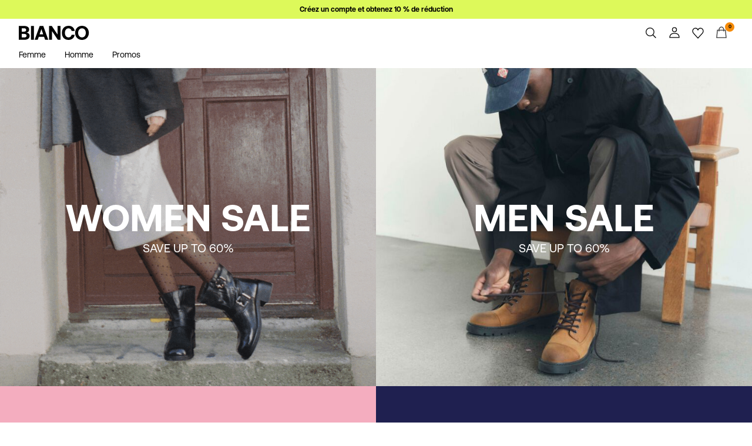

--- FILE ---
content_type: text/html;charset=UTF-8
request_url: https://www.bianco.com/fr-be/home
body_size: 17369
content:


























































<!DOCTYPE html>
<html lang="fr"
data-locale="fr_BE"
data-environment="2"
data-t="2026-01-19T13:02:18.251Z"
>
<head>

<script type="text/javascript" src="https://www.bianco.com/on/demandware.store/Sites-bi-Site/fr_BE/Home-UncachedTracking" defer></script>





<script>
    if (!('customElements' in window)) {
        location.replace("/on/demandware.store/Sites-bi-Site/fr_BE/Page-NotSupport");
    }
</script>

<script>
    if (/Highstreet/i.test(navigator.userAgent)) {
        document.documentElement.classList.add('highstreet-app');
    }

    if (/canvas/i.test(navigator.userAgent)) {
        document.documentElement.classList.add('canvas-app');
    }
</script>

<script defer type="text/javascript" src="/on/demandware.static/Sites-bi-Site/-/fr_BE/v1768805684650/js/main.js"></script>

    <script defer type="text/javascript" src="/on/demandware.static/Sites-bi-Site/-/fr_BE/v1768805684650/js/home.js"
        >
    </script>

    <script defer type="text/javascript" src="/on/demandware.static/Sites-bi-Site/-/fr_BE/v1768805684650/js/experience/components/assets/atomicImage.js"
        >
    </script>


<meta charset="UTF-8">
<meta http-equiv="x-ua-compatible" content="ie=edge">
<meta name="viewport" content="width=device-width, initial-scale=1.0, minimum-scale=1.0, maximum-scale=2.0">


    <script>
        dataLayer = [{"page":{"brand":"bi","market":"BE","lang":"fr","type":"homepage"},"ecommerce":{"currencyCode":"EUR"}}];
    </script>

    <script>
        window.dataLayer.push({
            originalLocation: document.location.protocol + '//' +
                document.location.hostname +
                document.location.pathname +
                document.location.search
        });
    </script>

















    <script>
        window.lipscoreEnabled = false;
    </script>








    <script type="text/javascript">
        window.addEventListener('load', function(){
            if(window.top !== window.self){
                return;
            }

            if (/Highstreet/i.test(navigator.userAgent)) {
                return;
            }

            var script = document.createElement('script');
            script.setAttribute('id', "CookieConsent");
            script.setAttribute('data-culture', "fr");
            script.src = 'https://policy.app.cookieinformation.com/uc.js';
            document.head.appendChild(script);
        }, false);

        window.addEventListener('CookieInformationAPIReady', function() {
            if (window.location.href.includes('privacy-policy.html') || 
                window.location.href.includes('cookie-policy.html')) {
                var t = setTimeout(() => {
                    (typeof hideCookieBanner === 'function') && hideCookieBanner();
                    clearTimeout(t);
                }, 10);
            }
        });
    </script>

    

    
    
    <script type="text/javascript">
        function gtag() { dataLayer.push(arguments); }
        gtag('set', 'developer_id.dNzMyY2', true);
        gtag('consent', 'default',
            {
                'ad_storage': 'denied',
                'analytics_storage': 'denied'
            }
        );

        function cookieInformationUpdateConsent () {    
            const cookieCatStatistic = window.CookieInformation.getConsentGivenFor('cookie_cat_statistic');
            if (cookieCatStatistic) {
                window.gtag('consent', 'update', { 'analytics_storage': 'granted' });
            }

            const cookieCatFunctional = window.CookieInformation.getConsentGivenFor('cookie_cat_functional');
            if (cookieCatFunctional) {
                window.gtag('consent', 'update', { 'ad_storage': 'granted' });
            }
        }

        window.addEventListener('CookieInformationConsentGiven', cookieInformationUpdateConsent);
    </script>




<!-- TrustBox script -->



<!-- End TrustBox script -->















<title>BIANCO</title>

<meta name="description" content="Get this seasons fashion must-haves for men and women in the official BIANCO online shop. New arrivals every week - buy now."/>
<meta name="keywords" content="Bianco"/>









    


<!--Google Tag Manager-->


<script>
    window.addEventListener('DOMContentLoaded', function(){
        var l = 'dataLayer';
        window[l] = window[l] || [];
        window[l].push({
            'gtm.start': new Date().getTime(),
            event: 'gtm.js'
        });

        var f = document.getElementsByTagName('script')[0],
            j = document.createElement('script'),
            dl = l != 'dataLayer' ? '&l=' + l : '';
        j.async = true;
        j.src = '//' + 'sst.bianco.com' + '/gtm.js?id=' + 'GTM-M8L8QRK' + dl;
        f.parentNode.insertBefore(j, f);
    }, false);
</script>

<!--End Google TagManager-->



    
        <meta property="og:image" content="https://www.bianco.com/on/demandware.static/Sites-bi-Site/-/en_NL/v1706857777608/images/logo.svg">
    

    
        <meta property="og:type" content="website">
    

    
        <meta property="og:title" content="BIANCO">
    

    
        <meta property="og:locale" content="fr_BE">
    

    
        <meta name="robots" content="index,follow">
    

    
        <meta property="og:url" content="https://www.bianco.com/fr-be/home">
    

    

    
        <meta property="og:description" content="Get this seasons fashion must-haves for men and women in the official BIANCO online shop. New arrivals every week - buy now.">
    


<link rel="icon" type="image/png" href="/on/demandware.static/Sites-bi-Site/-/default/dw272b77b7/images/favicon-16x16.png" sizes="16x16" />





    
    <link rel="preload" href="/on/demandware.static/Sites-bi-Site/-/fr_BE/v1768805684650/fonts/Aeonik-Regular.woff2" as="font" type="font/woff2" crossorigin="anonymous" />


<link rel="stylesheet" href="/on/demandware.static/Sites-bi-Site/-/fr_BE/v1768805684650/css/global.css" />


    <link rel="stylesheet" href="/on/demandware.static/Sites-bi-Site/-/fr_BE/v1768805684650/css/experience/components/layouts/atomicContainer.css"  />

    <link rel="stylesheet" href="/on/demandware.static/Sites-bi-Site/-/fr_BE/v1768805684650/css/experience/components/layouts/atomicTile.css"  />

    <link rel="stylesheet" href="/on/demandware.static/Sites-bi-Site/-/fr_BE/v1768805684650/css/experience/components/assets/atomicImage.css"  />

    <link rel="stylesheet" href="/on/demandware.static/Sites-bi-Site/-/fr_BE/v1768805684650/css/experience/components/assets/atomicText.css"  />



    <meta name="google-site-verification" content="FYkDS40unITCpm9H2QgCV3x41w2Gh35YW0ZMO1xdgic" />



    <meta name="facebook-domain-verification" content="zlwnmmzr3x7mlp1px5r3wa4j6c50ks" />










<!--<script type="text/javascript">-->
<!--</script>-->







<link rel="canonical" href="https://www.bianco.com/fr-be/home"/>




<link rel="alternate" href="https://www.bianco.com/en-gb/home" hreflang="en-GB" />

<link rel="alternate" href="https://www.bianco.com/fr-fr/home" hreflang="fr-FR" />

<link rel="alternate" href="https://www.bianco.com/de-de/home" hreflang="de-DE" />

<link rel="alternate" href="https://www.bianco.com/en-nl/home" hreflang="en-NL" />

<link rel="alternate" href="https://www.bianco.com/en-pl/home" hreflang="en-PL" />

<link rel="alternate" href="https://www.bianco.com/en-de/home" hreflang="en-DE" />

<link rel="alternate" href="https://www.bianco.com/en-no/home" hreflang="en-NO" />

<link rel="alternate" href="https://www.bianco.com/it-it/home" hreflang="it-IT" />

<link rel="alternate" href="https://www.bianco.com/en-be/home" hreflang="en-BE" />

<link rel="alternate" href="https://www.bianco.com/en-fi/home" hreflang="en-FI" />

<link rel="alternate" href="https://www.bianco.com/pl-pl/home" hreflang="pl-PL" />

<link rel="alternate" href="https://www.bianco.com/no-no/home" hreflang="no-NO" />

<link rel="alternate" href="https://www.bianco.com/en-gb/home" hreflang="pt-PT" />

<link rel="alternate" href="https://www.bianco.com/en-es/home" hreflang="en-ES" />

<link rel="alternate" href="https://www.bianco.com/en-it/home" hreflang="en-IT" />

<link rel="alternate" href="https://www.bianco.com/fr-ch/home" hreflang="fr-CH" />

<link rel="alternate" href="https://www.bianco.com/fi-fi/home" hreflang="fi-FI" />

<link rel="alternate" href="https://www.bianco.com/en-at/home" hreflang="en-AT" />

<link rel="alternate" href="https://www.bianco.com/en-ie/home" hreflang="en-IE" />

<link rel="alternate" href="https://www.bianco.com/de-ch/home" hreflang="de-CH" />

<link rel="alternate" href="https://www.bianco.com/en-ch/home" hreflang="en-CH" />

<link rel="alternate" href="https://www.bianco.com/sv-se/home" hreflang="sv-SE" />

<link rel="alternate" href="https://www.bianco.com/da-dk/home" hreflang="da-DK" />

<link rel="alternate" href="https://www.bianco.com/nl-nl/home" hreflang="nl-NL" />

<link rel="alternate" href="https://www.bianco.com/en-dk/home" hreflang="en-DK" />

<link rel="alternate" href="https://www.bianco.com/de-at/home" hreflang="de-AT" />

<link rel="alternate" href="https://www.bianco.com/nl-be/home" hreflang="nl-BE" />

<link rel="alternate" href="https://www.bianco.com/en-fr/home" hreflang="en-FR" />

<link rel="alternate" href="https://www.bianco.com/es-es/home" hreflang="es-ES" />

<link rel="alternate" href="https://www.bianco.com/en-se/home" hreflang="en-SE" />

<link rel="alternate" href="https://www.bianco.com/fr-be/home" hreflang="fr-BE" />

<link rel="alternate" href="https://www.bianco.com" hreflang="x-default" />


<script type="text/javascript">//<!--
/* <![CDATA[ (head-active_data.js) */
var dw = (window.dw || {});
dw.ac = {
    _analytics: null,
    _events: [],
    _category: "",
    _searchData: "",
    _anact: "",
    _anact_nohit_tag: "",
    _analytics_enabled: "true",
    _timeZone: "Europe/Amsterdam",
    _capture: function(configs) {
        if (Object.prototype.toString.call(configs) === "[object Array]") {
            configs.forEach(captureObject);
            return;
        }
        dw.ac._events.push(configs);
    },
	capture: function() { 
		dw.ac._capture(arguments);
		// send to CQ as well:
		if (window.CQuotient) {
			window.CQuotient.trackEventsFromAC(arguments);
		}
	},
    EV_PRD_SEARCHHIT: "searchhit",
    EV_PRD_DETAIL: "detail",
    EV_PRD_RECOMMENDATION: "recommendation",
    EV_PRD_SETPRODUCT: "setproduct",
    applyContext: function(context) {
        if (typeof context === "object" && context.hasOwnProperty("category")) {
        	dw.ac._category = context.category;
        }
        if (typeof context === "object" && context.hasOwnProperty("searchData")) {
        	dw.ac._searchData = context.searchData;
        }
    },
    setDWAnalytics: function(analytics) {
        dw.ac._analytics = analytics;
    },
    eventsIsEmpty: function() {
        return 0 == dw.ac._events.length;
    }
};
/* ]]> */
// -->
</script>
<script type="text/javascript">//<!--
/* <![CDATA[ (head-cquotient.js) */
var CQuotient = window.CQuotient = {};
CQuotient.clientId = 'bdtc-bi';
CQuotient.realm = 'BDTC';
CQuotient.siteId = 'bi';
CQuotient.instanceType = 'prd';
CQuotient.locale = 'fr_BE';
CQuotient.fbPixelId = '__UNKNOWN__';
CQuotient.activities = [];
CQuotient.cqcid='';
CQuotient.cquid='';
CQuotient.cqeid='';
CQuotient.cqlid='';
CQuotient.apiHost='api.cquotient.com';
/* Turn this on to test against Staging Einstein */
/* CQuotient.useTest= true; */
CQuotient.useTest = ('true' === 'false');
CQuotient.initFromCookies = function () {
	var ca = document.cookie.split(';');
	for(var i=0;i < ca.length;i++) {
	  var c = ca[i];
	  while (c.charAt(0)==' ') c = c.substring(1,c.length);
	  if (c.indexOf('cqcid=') == 0) {
		CQuotient.cqcid=c.substring('cqcid='.length,c.length);
	  } else if (c.indexOf('cquid=') == 0) {
		  var value = c.substring('cquid='.length,c.length);
		  if (value) {
		  	var split_value = value.split("|", 3);
		  	if (split_value.length > 0) {
			  CQuotient.cquid=split_value[0];
		  	}
		  	if (split_value.length > 1) {
			  CQuotient.cqeid=split_value[1];
		  	}
		  	if (split_value.length > 2) {
			  CQuotient.cqlid=split_value[2];
		  	}
		  }
	  }
	}
}
CQuotient.getCQCookieId = function () {
	if(window.CQuotient.cqcid == '')
		window.CQuotient.initFromCookies();
	return window.CQuotient.cqcid;
};
CQuotient.getCQUserId = function () {
	if(window.CQuotient.cquid == '')
		window.CQuotient.initFromCookies();
	return window.CQuotient.cquid;
};
CQuotient.getCQHashedEmail = function () {
	if(window.CQuotient.cqeid == '')
		window.CQuotient.initFromCookies();
	return window.CQuotient.cqeid;
};
CQuotient.getCQHashedLogin = function () {
	if(window.CQuotient.cqlid == '')
		window.CQuotient.initFromCookies();
	return window.CQuotient.cqlid;
};
CQuotient.trackEventsFromAC = function (/* Object or Array */ events) {
try {
	if (Object.prototype.toString.call(events) === "[object Array]") {
		events.forEach(_trackASingleCQEvent);
	} else {
		CQuotient._trackASingleCQEvent(events);
	}
} catch(err) {}
};
CQuotient._trackASingleCQEvent = function ( /* Object */ event) {
	if (event && event.id) {
		if (event.type === dw.ac.EV_PRD_DETAIL) {
			CQuotient.trackViewProduct( {id:'', alt_id: event.id, type: 'raw_sku'} );
		} // not handling the other dw.ac.* events currently
	}
};
CQuotient.trackViewProduct = function(/* Object */ cqParamData){
	var cq_params = {};
	cq_params.cookieId = CQuotient.getCQCookieId();
	cq_params.userId = CQuotient.getCQUserId();
	cq_params.emailId = CQuotient.getCQHashedEmail();
	cq_params.loginId = CQuotient.getCQHashedLogin();
	cq_params.product = cqParamData.product;
	cq_params.realm = cqParamData.realm;
	cq_params.siteId = cqParamData.siteId;
	cq_params.instanceType = cqParamData.instanceType;
	cq_params.locale = CQuotient.locale;
	
	if(CQuotient.sendActivity) {
		CQuotient.sendActivity(CQuotient.clientId, 'viewProduct', cq_params);
	} else {
		CQuotient.activities.push({activityType: 'viewProduct', parameters: cq_params});
	}
};
/* ]]> */
// -->
</script>
<!-- Demandware Apple Pay -->

<style type="text/css">ISAPPLEPAY{display:inline}.dw-apple-pay-button,.dw-apple-pay-button:hover,.dw-apple-pay-button:active{background-color:black;background-image:-webkit-named-image(apple-pay-logo-white);background-position:50% 50%;background-repeat:no-repeat;background-size:75% 60%;border-radius:5px;border:1px solid black;box-sizing:border-box;margin:5px auto;min-height:30px;min-width:100px;padding:0}
.dw-apple-pay-button:after{content:'Apple Pay';visibility:hidden}.dw-apple-pay-button.dw-apple-pay-logo-white{background-color:white;border-color:white;background-image:-webkit-named-image(apple-pay-logo-black);color:black}.dw-apple-pay-button.dw-apple-pay-logo-white.dw-apple-pay-border{border-color:black}</style>


    
        <script type="application/ld+json">
            {"@context":"https://schema.org/","@type":"Organization","url":"https://www.bianco.com/fr-be/home","logo":"https://www.bianco.com/on/demandware.static/Sites-bi-Site/-/default/dw4c8a3e59/images/logo.png","sameAs":["https://www.facebook.com/BiancoFootwear","https://www.instagram.com/biancofootwear/"],"hasMerchantReturnPolicy":{"@type":"MerchantReturnPolicy","applicableCountry":"BE","merchantReturnLink":"https://www.bianco.com/fr-be/order-returns","returnPolicyCategory":"https://schema.org/MerchantReturnFiniteReturnWindow","merchantReturnDays":100,"returnMethod":"https://schema.org/ReturnByMail","inStoreReturnsOffered":false,"returnFees":"https://schema.org/RestockingFees","restockingFee":{"@type":"MonetaryAmount","value":1.99,"currency":"EUR"},"refundType":"https://schema.org/FullRefund"},"name":"Bianco"}
        </script>
    
        <script type="application/ld+json">
            {"@context":"https://schema.org/","@type":"WebSite","url":"https://www.bianco.com/fr-be/home","potentialAction":{"@type":"SearchAction","target":"https://www.bianco.com/fr-be/search?q={search_term_string}","query-input":"required name=search_term_string"}}
        </script>
    



<meta name=version content=1.0.1209 />

</head>
<body
id="site-bi"
data-ping-url="https://www.bianco.com/fr-be/ping"
data-wishlist-enabled="true"
data-wishlist-add="/fr-be/wishlist/addproduct"
data-wishlist-remove="/on/demandware.store/Sites-bi-Site/fr_BE/Wishlist-RemoveProduct"
data-wishlist="/on/demandware.store/Sites-bi-Site/fr_BE/Wishlist-GetListJson"
data-mc-url="/on/demandware.store/Sites-bi-Site/fr_BE/MCAnalytics-Handle"
class="page-home-show"
>
<!-- VoyadoTracking Script --><script>(function (i, s, o, g, r, a, m) {i['VoyadoAnalyticsObject'] = r;i[r] = i[r] || function () { (i[r].q = i[r].q || []).push(arguments) }, i[r].l = 1 * new Date();a = s.createElement(o), m = s.getElementsByTagName(o)[0];a.async = 1;a.src = g;m.parentNode.insertBefore(a, m)})(window, document, 'script', 'https://assets.voyado.com/jsfiles/analytics_0.1.7.min.js', 'va');va('setTenant', 'bianco');</script><!-- End VoyadoTracking Script --><!-- VoyadoTracking Variables --><script>window.VOYADO_TRACKING = true; 
window.VOYADO_TRACK_PRODUCT_VIEW = true; 
window.VOYADO_TRACK_ABANDONED_CART = true; 
window.VOYADO_GET_CONTACT_URL = '/on/demandware.store/Sites-bi-Site/fr_BE/VoyadoTracking-GetContactId'; 
window.VOYADO_GET_CART_URL = '/on/demandware.store/Sites-bi-Site/fr_BE/VoyadoTracking-GetCart'; 
</script><!-- End VoyadoTracking Variables --><!-- Relewise Script --><script>(function (i, s, o, g, r, a, m) {a = s.createElement(o), m = s.getElementsByTagName(o)[0];a.async = 1;a.src = g;m.parentNode.insertBefore(a, m)})(window, document, 'script', 'https://www.bianco.com/on/demandware.store/Sites-bi-Site/fr_BE/Relewise-Tracking');</script><!-- End Relewise Tracking Script -->

<svg version="1.1" xmlns="http://www.w3.org/2000/svg" xmlns:xlink="http://www.w3.org/2000/svg" style="display: none;">
    <defs>
        <g id="icon-wishlist">
            <path d="M12.3012 18.5199L6.97882 12.9076C6.36706 12.2578 6 11.3716 6 10.4855C6 8.53594 7.52941 6.99994 9.42588 6.99994C10.5882 6.99994 11.6282 7.59071 12.24 8.47686C12.8518 7.59071 13.9529 6.99994 15.0541 6.99994C16.9506 6.99994 18.48 8.53594 18.48 10.4855C18.48 11.3716 18.1129 12.2578 17.5012 12.9076L12.3012 18.5199Z" />
        </g>
        <g id="icon-wishlist-service">
            <path fill-rule="evenodd" clip-rule="evenodd" d="M21 9.00708C21 6.24175 18.8937 4 16.2955 4C14.379 4 12.7333 5.22144 12 6.97114C11.2666 5.22144 9.62096 4 7.70454 4C5.10631 4 3 6.24176 3 9.00708C3 10.3599 3.50631 11.5851 4.32545 12.4862L11.9823 21L19.6746 12.4862C20.4937 11.5851 21 10.3599 21 9.00708Z" stroke="#000000" />
        </g>
        <g id="icon-toggle-four">
            <rect width="7" height="7"/>
            <rect x="9" width="7" height="7"/>
            <rect y="9" width="7" height="7"/>
            <rect x="9" y="9" width="7" height="7"/>
        </g>
        <g id="icon-toggle-two">
            <rect width="7" height="16"/>
            <rect x="9" width="7" height="16"/>
        </g>
        <g id="icon-toggle-one">
            <rect width="16" height="16"/>
        </g>
    </defs>
</svg>




<!--Google Tag Manager-->

<noscript>
<iframe src="//sst.bianco.com/ns.html?id=GTM-M8L8QRK" height="0" width="0" style="display:none;visibility:hidden;"></iframe>
</noscript>

<!--End Google Tag Manager-->
<div class="page" data-action="Home-Show" data-querystring="">















































	 


	


    
        
        
        <div class="slim-banner " data-layer-promotion-view="{&quot;id&quot;:&quot;Slim banner&quot;,&quot;name&quot;:&quot;Slim banner widget&quot;,&quot;row_id&quot;:&quot;slim-header-banner&quot;,&quot;column_id&quot;:1}">
            <div class="slim-banner-wrapper">
                
                    
                    
                        
                        
                            
                                <style type="text/css">
                                    .slim-banner { background-color: #ddf95a !important;}
.slim-banner .slim-banner-controls { background-color: #ddf95a !important;}
.slim-banner, .slim-banner a { color: #000000 !important;}
.slim-banner .slim-banner-controls .slim-banner-button { background-color: #000000 !important;}
.slim-banner, .slim-banner a { font-weight: 600 !important;}
                                </style>
                            
                            <p
                                data-id="BI_SignUp_Create_Account"
                                data-layer-action="widgetClick"
                                data-layer-click-info="{&quot;event&quot;:&quot;promotionClick&quot;,&quot;ecommerce&quot;:{&quot;promoClick&quot;:{&quot;promotions&quot;:[{&quot;id&quot;:&quot;Slim banner&quot;,&quot;name&quot;:&quot;Slim banner widget&quot;,&quot;row_id&quot;:&quot;slim-header-banner&quot;,&quot;column_id&quot;:1}]}}}"
                                data-promo-action-info="CTA | Position 0">
                                <a href="https://www.bianco.com/fr-be/register">Créez un compte et obtenez 10 % de réduction</a>
                            </p>
                        
                    
                
                
            </div>
        </div>
        <script type="text/javascript">
            if (false || !/canvas/i.test(navigator.userAgent)) {
                document.body.classList.add('slim-banner--visible');
            }
        </script>
    

 
	



<div class="menu-overlay menu-overlay--backdrop" aria-hidden="true"></div>

<div class="mini-cart-overlay" aria-hidden="true"></div>
<div class="account-menu-overlay" aria-hidden="true"></div>


<div class="service-bar__top-navigation">
    <button
        class="service-bar__back-button js-back-button"
        title="Retour"
        data-home-link="https://www.bianco.com/fr-be/home"
        aria-label="Retour"></button>

    

    <button 
        class="service-bar__search-button-app icon__link"
        title="Chercher"
        data-placeholder="Chercher"
        data-event-label="App Top Bar"
        aria-label="Chercher"></button>
</div>

<div class="service-bar__bottom-navigation">
    <a 
        class="bottom-navigation__home-button  active"
        title="Accueil"
        href="/fr-be/home"
        data-layer-action="serviceBarIconClick"
        data-label="Home | App Bottom Bar">
        <svg viewBox="0 0 24 24">
            <use href="https://www.bianco.com/on/demandware.static/Sites-bi-Site/-/fr_BE/v1768805684650/images/icon-defs-app.svg#icon-home-app"></use>
        </svg>
        <span>Accueil</span>
    </a>

    <button 
        class="bottom-navigation__menu-button js-menu-burger-button-app"
        title="Menu"
        data-menu-action="openMenu"
        data-menu-label="App Bottom Bar"
        aria-label="Menu">
        <svg viewBox="0 0 24 24">
            <use href="https://www.bianco.com/on/demandware.static/Sites-bi-Site/-/fr_BE/v1768805684650/images/icon-defs-app.svg#icon-burger-app"></use>
        </svg>
        <span>Menu</span>
    </button>

    <a 
        class="bottom-navigation__wishlist-button "
        title="Liste de souhaits"
        href="/fr-be/wishlist"
        data-layer-action="serviceBarIconClick"
        data-label="Wishlist | App Bottom Bar">
        <svg viewBox="0 0 24 24">
            <use href="https://www.bianco.com/on/demandware.static/Sites-bi-Site/-/fr_BE/v1768805684650/images/icon-defs-app.svg#icon-wishlist-app"></use>
        </svg>
        <span>Liste de souhaits</span>
    </a>

    <a 
        class="bottom-navigation__minicart-button "
        title="Panier"
        href="/fr-be/cart"
        data-action-url="/fr-be/minicart"
        data-layer-action="serviceBarIconClick"
        data-label="Bag | App Bottom Bar">
        <svg viewBox="0 0 24 24">
            <use href="https://www.bianco.com/on/demandware.static/Sites-bi-Site/-/fr_BE/v1768805684650/images/icon-defs-app.svg#icon-minicart-app"></use>
        </svg>
        <span>Panier</span>
    </a>

    
    <a 
        class="bottom-navigation__account-button js-registered hidden "
        title="Compte"
        href="/fr-be/account"
        data-layer-action="serviceBarIconClick"
        data-label="My account | App Bottom Bar">
        <svg viewBox="0 0 24 24">
            <use href="https://www.bianco.com/on/demandware.static/Sites-bi-Site/-/fr_BE/v1768805684650/images/icon-defs-app.svg#icon-account-app"></use>
        </svg>
        <span>Compte</span>
    </a>
    <a 
        class="bottom-navigation__account-button js-unregistered "
        title="Compte"
        href="/fr-be/login"
        data-layer-action="serviceBarIconClick"
        data-label="Sign in | App Bottom Bar">
        <svg viewBox="0 0 24 24">
            <use href="https://www.bianco.com/on/demandware.static/Sites-bi-Site/-/fr_BE/v1768805684650/images/icon-defs-app.svg#icon-account-app"></use>
        </svg>
        <span>Compte</span>
        <span class="bottom-navigation__account-notification"></span>
    </a>
</div>



<div class="page-header-container">
    <header class="header header--primary  header--icon-bar">
    <div class="header__service-bar-mobile">
        <button class="service-bar-mobile__menu-button js-menu-burger-button"
            data-menu-action="openMenu"
            aria-label="Menu">
                <span class="service-bar__text-icon">Menu</span>
            </button>
        <div class="service-bar-mobile__search-placeholder"></div>
    </div>

    
    <div class="header__logo">
        <a
    href="/fr-be/home"
    class="header__logo-link "
    title="Retour &agrave; la page d'accueil"
    data-layer-action="logoClick"
    tabindex="0">
</a>

    </div>

    
    



<div class="header__service-bar">
    <div class="service-bar">
        
        <div class="service-bar__search">
            <button class="service-bar__search-button service-bar__icon"
                    type="button"
                    title="Chercher"
                    data-placeholder="Chercher"
                    aria-label="Chercher">
                    <span class="service-bar__text-icon">Chercher</span> 
            </button>
        </div>

        
        <div class="service-bar__account  account-menu">
            <div class="account-menu__button js-registered hidden">
                <a class="service-bar__icon"
                    href="/fr-be/account"
                    data-layer-action="myAccountClick"
                    data-label="My account"
                    title="Mon compte">
                    <span class="service-bar__text-icon">Account</span> 
                </a>
            </div>
            <div class="account-menu__button js-unregistered hidden">
                <a class=" service-bar__icon"
                    href="/fr-be/login"
                    data-layer-action="myAccountClick"
                    data-label="Sign in"
                    title="Connectez-vous">
                    <span class="service-bar__text-icon">Account</span> 
                </a>
                <span class="account-menu__button-notification"></span>
            </div>

            <div class="account-menu__flyout">
                <ul class="account-menu__list" tabindex="-1">
                    <li>
                        <a href="/fr-be/account" 
                            tabindex="-1" 
                            aria-hidden="true"
                            data-layer-action="myAccountDropdownClick"
                            data-label="Dashboard"
                        >
                            Aper&ccedil;u
                        </a>
                    </li>
                    <li>
                        <a href="https://www.bianco.com/fr-be/account/orders"
                            tabindex="-1" 
                            aria-hidden="true"
                            data-layer-action="myAccountDropdownClick"
                            data-label="Order history"
                        >
                            Commandes
                        </a>
                    </li>
                    
                    <li>
                        <a href="https://www.bianco.com/fr-be/account/profile"
                            tabindex="-1" 
                            aria-hidden="true"
                            data-layer-action="myAccountDropdownClick"
                            data-label="Profile"
                        >
                            Profil
                        </a>
                    </li>
                    
                        <li>
                            <a href="/fr-be/account/newsletter-edit"
                                tabindex="-1" 
                                aria-hidden="true"
                                data-layer-action="myAccountDropdownClick"
                                data-label="Newsletter"
                            >
                                Newsletters
                            </a>
                        </li>
                    
                    <li class="account-menu__list-item account-menu__list-item--wishlist">
                        <a href="/fr-be/wishlist"
                            tabindex="-1" 
                            aria-hidden="true"
                            data-layer-action="myAccountDropdownClick"
                            data-label="Wishlist"
                        >
                            Liste de souhaits
                        </a>
                    </li>
                    <li>
                        <a href="https://www.bianco.com/fr-be/account/addresses"
                            tabindex="-1" 
                            aria-hidden="true"
                            data-layer-action="myAccountDropdownClick"
                            data-label="Addresses"
                        >
                            Adresses
                        </a>
                    </li>
                    <li class="account-menu__list-item account-menu__list-item--support">
                        <a href="https://support.bianco.com/hc/fr-be"
                            tabindex="-1" 
                            aria-hidden="true"
                            data-layer-action="myAccountDropdownClick"
                            data-label="Support"
                        >
                            Aide
                        </a>
                    </li>
                    <li>
                        <a href="/fr-be/logout"
                            tabindex="-1" 
                            aria-hidden="true"
                            data-layer-action="myAccountDropdownClick"
                            data-click-action="logout"
                            data-label="Sign out"
                        >
                            D&eacute;connexion
                        </a>
                    </li>
                </ul>
            </div>
        </div>

        
            
            <div class="service-bar__wishlist">
                <a class="service-bar__wishlist-button service-bar__icon"
                    href="/fr-be/wishlist"
                    title="Liste de souhaits"
                    data-layer-action="serviceBarIconClick"
                    data-label="Wishlist"
                >
                    <svg viewBox="0 0 24 24">
                        <use href="#icon-wishlist-service"></use>
                    </svg>

                    <span class="service-bar__wishlist-button__count hidden">
                        
                        0
                    </span>
                </a>
            </div>
        

        
        <div class="service-bar__minicart-button service-bar__icon mini-cart"
            href="/fr-be/cart"
            data-action-url="/fr-be/minicart"
            data-layer-action="serviceBarIconClick"
            data-label="Bag"
        >
            
<a href="https://www.bianco.com/fr-be/cart" title="Panier" aria-haspopup="true">
    <span class="service-bar__text-icon">Panier</span> 
    <span class="mini-cart__quantity mini-cart__quantity--hidden">
        
        0
    </span>
</a>
<div class="mini-cart__flyout">
    <div class="mini-cart__flyout__wrapper mini-cart__flyout__wrapper--placeholder loading-state-active-element">

    </div>
    <div class="remove-modal" id="removeProductModal" tabindex="-1" role="dialog" aria-labelledby="removeProductItemModal">
    <div class="remove-modal__content">
        <div class="remove-modal__body delete-confirmation-body" id="removeProductItemModal">
            Voulez-vous supprimer ce produit ?
            <span class="remove-modal__bonus-info">Le retrait de ce produit supprimera &eacute;galement le ou les cadeau (x) gratuit (s) de votre sac.</span>
        </div>
        <div class="remove-modal__buttons">
            <button type="button" class="remove-modal__button--outline remove-modal__button-cancel" 
                    data-layer-action="cancelRemoveCartItem" 
                    data-dismiss="modal"
                    data-click-action="cancelRemove">
                Annuler
            </button>
            <button type="button" class="remove-modal__button--primary remove-modal__button-confirm"
                    data-dismiss="modal"
                    data-action=""
                    data-click-action="confirmRemove">
                Supprimer
            </button>
        </div>
    </div>
</div>

</div>

        </div>
    </div>
</div>


    
    <div class="header__menu" data-burger-menu="default">
        <div class="menu-overlay-burger" data-menu-action="closeMenu"></div>
        <button
            class="menu-burger-close"
            type="button"
            data-menu-action="closeMenu"
            title="Fermer"
            aria-label="Fermer"></button>

        























































<nav class="menu-top-navigation 
    
     ">
        <nav class="menu-top-navigation-strip-container"
     data-inline-flyouts="false"
     data-combined-flyouts-url="https://www.bianco.com/fr-be/topmenuflyouts"
>
    <ul class="menu-top-navigation-strip" role="menu">
        
            
                
            

            <li class="menu-top-navigation-strip__item "
                data-flyout-url="https://www.bianco.com/on/demandware.store/Sites-bi-Site/fr_BE/Menu-TopMenuCategory?category=bi-landing-women"
                data-topmenu-category-id="bi-landing-women"
                data-hover-menu-active="false"
                data-hover-menu-clickable="false"
            >
                <a
                    class="menu-top-navigation__link"
                    href="https://www.bianco.com/fr-be/folders/pd_pages/bi_women.html"
                    target="_self"
                    data-menu-category="bi-landing-women"
                    data-title="Femme"
                    data-layer-action="topMenuMainCategoryClick"
                    style=""
                    tabindex="0">
                    Femme
                    
                </a>
                
                
                    <button
                        aria-expanded="false"
                        aria-haspopup="menu"
                        role="menuitem"
                        tabindex="0"
                        class="menu-top-navigation__accessibility_button">
                        <svg aria-hidden="true" focusable="false" viewBox="0 0 24 24" role="img" width="24px" height="24px" fill="none">
                            <path stroke="currentColor" stroke-width="1.5" d="M17.5 9.25l-5.5 5.5-5.5-5.5"></path>
                        </svg>
                    </button>
                
            </li>
        
            
                
            

            <li class="menu-top-navigation-strip__item "
                data-flyout-url="https://www.bianco.com/on/demandware.store/Sites-bi-Site/fr_BE/Menu-TopMenuCategory?category=bi-landing-men"
                data-topmenu-category-id="bi-landing-men"
                data-hover-menu-active="false"
                data-hover-menu-clickable="false"
            >
                <a
                    class="menu-top-navigation__link"
                    href="https://www.bianco.com/fr-be/bi_men.html"
                    target="_self"
                    data-menu-category="bi-landing-men"
                    data-title="Homme"
                    data-layer-action="topMenuMainCategoryClick"
                    style=""
                    tabindex="0">
                    Homme
                    
                </a>
                
                
                    <button
                        aria-expanded="false"
                        aria-haspopup="menu"
                        role="menuitem"
                        tabindex="0"
                        class="menu-top-navigation__accessibility_button">
                        <svg aria-hidden="true" focusable="false" viewBox="0 0 24 24" role="img" width="24px" height="24px" fill="none">
                            <path stroke="currentColor" stroke-width="1.5" d="M17.5 9.25l-5.5 5.5-5.5-5.5"></path>
                        </svg>
                    </button>
                
            </li>
        
            
                
            

            <li class="menu-top-navigation-strip__item "
                data-flyout-url="https://www.bianco.com/on/demandware.store/Sites-bi-Site/fr_BE/Menu-TopMenuCategory?category=bi-sale"
                data-topmenu-category-id="bi-sale"
                data-hover-menu-active="false"
                data-hover-menu-clickable="false"
            >
                <a
                    class="menu-top-navigation__link"
                    href="/fr-be/bi-sale/"
                    target="_self"
                    data-menu-category="bi-sale"
                    data-title="Promos"
                    data-layer-action="topMenuMainCategoryClick"
                    style=""
                    tabindex="0">
                    Promos
                    
                </a>
                
                
                    <button
                        aria-expanded="false"
                        aria-haspopup="menu"
                        role="menuitem"
                        tabindex="0"
                        class="menu-top-navigation__accessibility_button">
                        <svg aria-hidden="true" focusable="false" viewBox="0 0 24 24" role="img" width="24px" height="24px" fill="none">
                            <path stroke="currentColor" stroke-width="1.5" d="M17.5 9.25l-5.5 5.5-5.5-5.5"></path>
                        </svg>
                    </button>
                
            </li>
        

        
 
    </ul>
</nav>


<div
    class="menu-top-navigation-flyout"
    aria-hidden="true"
    tabindex="-1"></div>

<script src="/on/demandware.static/Sites-bi-Site/-/fr_BE/v1768805684650/js/menu/top_menu.js" defer></script>

</nav>

<div class="menu-burger menu-burger--slide " data-js-width="default">
    <nav class="menu-burger-content" aria-label="Menu principal">
        


<div
    class="menu-burger__category menu-burger__category--root"
    data-category-id="__root__">
    
        








    
    

    






    <p
        class="menu_burger__category__item category-level-1 category-has-children "
        data-category-item-id="bi-landing-women"
        data-menu-action="slide">
        <a href="https://www.bianco.com/fr-be/folders/pd_pages/bi_women.html" style="">
            Femme
            
        </a>
    </p>






    <div
        class="menu-burger__category menu-burger__category--hidden category-level-1"
        data-category-id="bi-landing-women"
        data-container-action="slide">
        
        
            <div class="menu-burger__category-header">
                <button 
                    type="button"
                    class="menu-burger__category-header__back"
                    title="Retour"
                    data-menu-action="closeCategory"
                    aria-label="Retour">
                    <span>Retour</span>
                </button>
                <p
                    class="menu_burger__category-header__link"
                    data-item-id="bi-landing-women"
                    data-menu-action="openHeaderCategoryUrl">
                    <a href="https://www.bianco.com/fr-be/folders/pd_pages/bi_women.html">
                        Femme
                        
                    </a>
                </p>
            </div>
        

        
            








    
    

    






    <mark>
        <p
            class="menu_burger__category__item category-level-2 category-has-no-children menu_burger__category__item--highlighted"
            data-category-item-id="bi-women-new-in"
            data-menu-action="openUrl">
            <a href="/fr-be/femme/femme-nouveautes-2/" style="">
                Nouveaut&eacute;s
                
            </a>
        </p>
    </mark>







        
            








    
    

    






    <mark>
        <p
            class="menu_burger__category__item category-level-2 category-has-no-children menu_burger__category__item--highlighted"
            data-category-item-id="bi-women-most-populare"
            data-menu-action="openUrl">
            <a href="/fr-be/femme/women---most-populare/" style="">
                Most Popular
                
            </a>
        </p>
    </mark>







        
            








    
    

    






    <mark>
        <p
            class="menu_burger__category__item category-level-2 category-has-no-children menu_burger__category__item--highlighted"
            data-category-item-id="bi-women-sale"
            data-menu-action="openUrl">
            <a href="/fr-be/femme/femme-promos/" style="">
                Promos
                
            </a>
        </p>
    </mark>







        
            








    
    

    






    <mark>
        <p
            class="menu_burger__category__item category-level-2 category-has-no-children menu_burger__category__item--highlighted"
            data-category-item-id="bi-women-see-all"
            data-menu-action="openUrl">
            <a href="/fr-be/femme/voir-tout/" style="">
                Voir tout
                
            </a>
        </p>
    </mark>







        
            








    
    
        <h2 class="menu_burger__category__itemheader">CATEGORIE</h2>
    

    






    <mark>
        <p
            class="menu_burger__category__item category-level-2 category-has-no-children menu_burger__category__item--highlighted"
            data-category-item-id="bi-women-boots"
            data-menu-action="openUrl">
            <a href="/fr-be/femme/femme-bottes-1/" style="">
                Bottes
                
            </a>
        </p>
    </mark>







        
            








    
    

    






    <mark>
        <p
            class="menu_burger__category__item category-level-2 category-has-no-children menu_burger__category__item--highlighted"
            data-category-item-id="bi-women-tall-boots-1"
            data-menu-action="openUrl">
            <a href="/fr-be/femme/women-s-long-boots/" style="">
                Bottes hautes
                
            </a>
        </p>
    </mark>







        
            








    
    

    






    <mark>
        <p
            class="menu_burger__category__item category-level-2 category-has-no-children menu_burger__category__item--highlighted"
            data-category-item-id="bi-women-menu-winterboots"
            data-menu-action="openUrl">
            <a href="/fr-be/femme/bi-women-menu-winterboots/" style="">
                Bottes chaudes
                
            </a>
        </p>
    </mark>







        
            








    
    

    






    <mark>
        <p
            class="menu_burger__category__item category-level-2 category-has-no-children menu_burger__category__item--highlighted"
            data-category-item-id="bi-women-heels"
            data-menu-action="openUrl">
            <a href="/fr-be/femme/femme-talons/" style="">
                Chaussures &agrave; talons
                
            </a>
        </p>
    </mark>







        
            








    
    

    






    <mark>
        <p
            class="menu_burger__category__item category-level-2 category-has-no-children menu_burger__category__item--highlighted"
            data-category-item-id="bi-women-trending-6"
            data-menu-action="openUrl">
            <a href="/fr-be/femme/bi-trending-silver-2/" style="">
                Slingbacks
                
            </a>
        </p>
    </mark>







        
            








    
    

    






    <mark>
        <p
            class="menu_burger__category__item category-level-2 category-has-no-children menu_burger__category__item--highlighted"
            data-category-item-id="bi-women-menu-ballet"
            data-menu-action="openUrl">
            <a href="/fr-be/femme/bi-women-menu-ballet/" style="">
                Ballerines
                
            </a>
        </p>
    </mark>







        
            








    
    

    






    <mark>
        <p
            class="menu_burger__category__item category-level-2 category-has-no-children menu_burger__category__item--highlighted"
            data-category-item-id="bi-women-flat-shoes"
            data-menu-action="openUrl">
            <a href="/fr-be/femme/femme-chaussures-plates/" style="">
                Chaussures et mocassins
                
            </a>
        </p>
    </mark>







        
            








    
    

    






    <mark>
        <p
            class="menu_burger__category__item category-level-2 category-has-no-children menu_burger__category__item--highlighted"
            data-category-item-id="bi-women-trending-2"
            data-menu-action="openUrl">
            <a href="/fr-be/femme/bi-women-trending-spring2/" style="">
                Boat shoes
                
            </a>
        </p>
    </mark>







        
            








    
    

    






    <mark>
        <p
            class="menu_burger__category__item category-level-2 category-has-no-children menu_burger__category__item--highlighted"
            data-category-item-id="bi-women-mary-janes"
            data-menu-action="openUrl">
            <a href="/fr-be/femme/femmes-loafers-3/" style="">
                Mary Janes
                
            </a>
        </p>
    </mark>







        
            








    
    

    






    <mark>
        <p
            class="menu_burger__category__item category-level-2 category-has-no-children menu_burger__category__item--highlighted"
            data-category-item-id="bi-women-homeslippers"
            data-menu-action="openUrl">
            <a href="/fr-be/femme/chaussons-d-interieur/" style="">
                Chaussons d'int&eacute;rieur
                
            </a>
        </p>
    </mark>







        
            








    
    

    






    <mark>
        <p
            class="menu_burger__category__item category-level-2 category-has-no-children menu_burger__category__item--highlighted"
            data-category-item-id="bi-women-sneakers"
            data-menu-action="openUrl">
            <a href="/fr-be/femme/femme-baskets-1/" style="">
                Baskets
                
            </a>
        </p>
    </mark>







        
            








    
    

    






    <mark>
        <p
            class="menu_burger__category__item category-level-2 category-has-no-children menu_burger__category__item--highlighted"
            data-category-item-id="bi-women-sandals"
            data-menu-action="openUrl">
            <a href="/fr-be/femme/femme-sandales/" style="">
                Sandales
                
            </a>
        </p>
    </mark>







        
            








    
    
        <h2 class="menu_burger__category__itemheader">TRENDING</h2>
    

    






    <mark>
        <p
            class="menu_burger__category__item category-level-2 category-has-no-children menu_burger__category__item--highlighted"
            data-category-item-id="bi-women-trending-5"
            data-menu-action="openUrl">
            <a href="/fr-be/femme/bi-trending-silver-1/" style="">
                It's party time
                
            </a>
        </p>
    </mark>







        
            








    
    

    






    <mark>
        <p
            class="menu_burger__category__item category-level-2 category-has-no-children menu_burger__category__item--highlighted"
            data-category-item-id="bi-women-trending-4"
            data-menu-action="openUrl">
            <a href="/fr-be/femme/trending4/" style="">
                The soft edit
                
            </a>
        </p>
    </mark>







        
            








    
    

    






    <mark>
        <p
            class="menu_burger__category__item category-level-2 category-has-no-children menu_burger__category__item--highlighted"
            data-category-item-id="bi-women-biamaralyn"
            data-menu-action="openUrl">
            <a href="/fr-be/femme/bi-women-biamaralyn/" style="">
                Biamaralyn edit
                
            </a>
        </p>
    </mark>







        

        
        
    </div>


    
        








    
    

    






    <p
        class="menu_burger__category__item category-level-1 category-has-children "
        data-category-item-id="bi-landing-men"
        data-menu-action="slide">
        <a href="https://www.bianco.com/fr-be/bi_men.html" style="">
            Homme
            
        </a>
    </p>






    <div
        class="menu-burger__category menu-burger__category--hidden category-level-1"
        data-category-id="bi-landing-men"
        data-container-action="slide">
        
        
            <div class="menu-burger__category-header">
                <button 
                    type="button"
                    class="menu-burger__category-header__back"
                    title="Retour"
                    data-menu-action="closeCategory"
                    aria-label="Retour">
                    <span>Retour</span>
                </button>
                <p
                    class="menu_burger__category-header__link"
                    data-item-id="bi-landing-men"
                    data-menu-action="openHeaderCategoryUrl">
                    <a href="https://www.bianco.com/fr-be/bi_men.html">
                        Homme
                        
                    </a>
                </p>
            </div>
        

        
            








    
    

    






    <mark>
        <p
            class="menu_burger__category__item category-level-2 category-has-no-children menu_burger__category__item--highlighted"
            data-category-item-id="bi-men-new-in"
            data-menu-action="openUrl">
            <a href="/fr-be/bi-landing-men/bi-men-new-in-1/" style="">
                Nouveaut&eacute;s
                
            </a>
        </p>
    </mark>







        
            








    
    

    






    <mark>
        <p
            class="menu_burger__category__item category-level-2 category-has-no-children menu_burger__category__item--highlighted"
            data-category-item-id="bi-men-most-populare"
            data-menu-action="openUrl">
            <a href="/fr-be/bi-landing-men/men---most-populare/" style="">
                Most Popular
                
            </a>
        </p>
    </mark>







        
            








    
    

    






    <mark>
        <p
            class="menu_burger__category__item category-level-2 category-has-no-children menu_burger__category__item--highlighted"
            data-category-item-id="bi-sale-men"
            data-menu-action="openUrl">
            <a href="/fr-be/bi-landing-men/sale-men/" style="">
                Promos
                
            </a>
        </p>
    </mark>







        
            








    
    

    






    <mark>
        <p
            class="menu_burger__category__item category-level-2 category-has-no-children menu_burger__category__item--highlighted"
            data-category-item-id="bi-men-see-all"
            data-menu-action="openUrl">
            <a href="/fr-be/bi-landing-men/bi-men-see-all/" style="">
                Voir tout
                
            </a>
        </p>
    </mark>







        
            








    
    
        <h2 class="menu_burger__category__itemheader">CATEGORIES</h2>
    

    






    <mark>
        <p
            class="menu_burger__category__item category-level-2 category-has-no-children menu_burger__category__item--highlighted"
            data-category-item-id="bi-men-boots"
            data-menu-action="openUrl">
            <a href="/fr-be/bi-landing-men/boots/" style="">
                Bottes hommes
                
            </a>
        </p>
    </mark>







        
            








    
    

    






    <mark>
        <p
            class="menu_burger__category__item category-level-2 category-has-no-children menu_burger__category__item--highlighted"
            data-category-item-id="bi-men-shoes"
            data-menu-action="openUrl">
            <a href="/fr-be/bi-landing-men/shoes/" style="">
                Chaussures
                
            </a>
        </p>
    </mark>







        
            








    
    

    






    <mark>
        <p
            class="menu_burger__category__item category-level-2 category-has-no-children menu_burger__category__item--highlighted"
            data-category-item-id="bi-men-loafers"
            data-menu-action="openUrl">
            <a href="/fr-be/bi-landing-men/loafers/" style="">
                Mocassins
                
            </a>
        </p>
    </mark>







        
            








    
    

    






    <mark>
        <p
            class="menu_burger__category__item category-level-2 category-has-no-children menu_burger__category__item--highlighted"
            data-category-item-id="bi-men-home-slippers-1"
            data-menu-action="openUrl">
            <a href="/fr-be/bi-landing-men/homeslippers/" style="">
                Chaussons d'int&eacute;rieur
                
            </a>
        </p>
    </mark>







        
            








    
    

    






    <mark>
        <p
            class="menu_burger__category__item category-level-2 category-has-no-children menu_burger__category__item--highlighted"
            data-category-item-id="bi-men-sneakers"
            data-menu-action="openUrl">
            <a href="/fr-be/bi-landing-men/sneakers/" style="">
                Baskets
                
            </a>
        </p>
    </mark>







        
            








    
    

    






    <mark>
        <p
            class="menu_burger__category__item category-level-2 category-has-no-children menu_burger__category__item--highlighted"
            data-category-item-id="bi-men-sandals"
            data-menu-action="openUrl">
            <a href="/fr-be/bi-landing-men/sandals/" style="">
                Sandales
                
            </a>
        </p>
    </mark>







        
            








    
    
        <h2 class="menu_burger__category__itemheader">Trending</h2>
    

    






    <mark>
        <p
            class="menu_burger__category__item category-level-2 category-has-no-children menu_burger__category__item--highlighted"
            data-category-item-id="bi-men-trending"
            data-menu-action="openUrl">
            <a href="/fr-be/bi-landing-men/men-trending---the-new-formal/" style="">
                Let's Party
                
            </a>
        </p>
    </mark>







        
            








    
    

    






    <mark>
        <p
            class="menu_burger__category__item category-level-2 category-has-no-children menu_burger__category__item--highlighted"
            data-category-item-id="bi-men-trending2"
            data-menu-action="openUrl">
            <a href="/fr-be/bi-landing-men/bi-trending-spring2/" style="">
                Moc Toe
                
            </a>
        </p>
    </mark>







        
            








    
    

    






    <mark>
        <p
            class="menu_burger__category__item category-level-2 category-has-no-children menu_burger__category__item--highlighted"
            data-category-item-id="bi-men-trending3-spring"
            data-menu-action="openUrl">
            <a href="/fr-be/bi-landing-men/men---classic-business/" style="">
                Warm &amp; Comfy
                
            </a>
        </p>
    </mark>







        

        
        
    </div>


    
        








    
    

    






    <p
        class="menu_burger__category__item category-level-1 category-has-children "
        data-category-item-id="bi-sale"
        data-menu-action="slide">
        <a href="/fr-be/bi-sale/" style="">
            Promos
            
        </a>
    </p>






    <div
        class="menu-burger__category menu-burger__category--hidden category-level-1"
        data-category-id="bi-sale"
        data-container-action="slide">
        
        
            <div class="menu-burger__category-header">
                <button 
                    type="button"
                    class="menu-burger__category-header__back"
                    title="Retour"
                    data-menu-action="closeCategory"
                    aria-label="Retour">
                    <span>Retour</span>
                </button>
                <p
                    class="menu_burger__category-header__link"
                    data-item-id="bi-sale"
                    data-menu-action="openHeaderCategoryUrl">
                    <a href="/fr-be/bi-sale/">
                        Promos
                        
                    </a>
                </p>
            </div>
        

        
            








    
    
        <h2 class="menu_burger__category__itemheader">Femme</h2>
    

    






    <mark>
        <p
            class="menu_burger__category__item category-level-2 category-has-no-children menu_burger__category__item--highlighted"
            data-category-item-id="bi-women-sale-boots"
            data-menu-action="openUrl">
            <a href="/fr-be/bi-sale/sale-womens-boots/" style="">
                Bottes
                
            </a>
        </p>
    </mark>







        
            








    
    

    






    <mark>
        <p
            class="menu_burger__category__item category-level-2 category-has-no-children menu_burger__category__item--highlighted"
            data-category-item-id="bi-women-sale-shoes"
            data-menu-action="openUrl">
            <a href="/fr-be/bi-sale/women-sale-shoes-and-loafers/" style="">
                Chaussures &amp; Mocassins
                
            </a>
        </p>
    </mark>







        
            








    
    

    






    <mark>
        <p
            class="menu_burger__category__item category-level-2 category-has-no-children menu_burger__category__item--highlighted"
            data-category-item-id="bi-women-sale-heels"
            data-menu-action="openUrl">
            <a href="/fr-be/bi-sale/women-sale-sneakers-1/" style="">
                Talons
                
            </a>
        </p>
    </mark>







        
            








    
    

    






    <mark>
        <p
            class="menu_burger__category__item category-level-2 category-has-no-children menu_burger__category__item--highlighted"
            data-category-item-id="bi-women-sale-sandals"
            data-menu-action="openUrl">
            <a href="/fr-be/bi-sale/sale-women-sandals/" style="">
                Sandals
                
            </a>
        </p>
    </mark>







        
            








    
    

    






    <mark>
        <p
            class="menu_burger__category__item category-level-2 category-has-no-children menu_burger__category__item--highlighted"
            data-category-item-id="bi-women-sale-sneakers"
            data-menu-action="openUrl">
            <a href="/fr-be/bi-sale/women-sale-sneakers-2/" style="">
                Baskets
                
            </a>
        </p>
    </mark>







        
            








    
    

    






    <mark>
        <p
            class="menu_burger__category__item category-level-2 category-has-no-children menu_burger__category__item--highlighted"
            data-category-item-id="bi-women-sale-home-slippers"
            data-menu-action="openUrl">
            <a href="/fr-be/bi-sale/women-sale-home-slippers/" style="">
                Chaussons d'int&eacute;rieur
                
            </a>
        </p>
    </mark>







        
            








    
    

    






    <mark>
        <p
            class="menu_burger__category__item category-level-2 category-has-no-children menu_burger__category__item--highlighted"
            data-category-item-id="bi-women-sale-see-all"
            data-menu-action="openUrl">
            <a href="/fr-be/bi-sale/women-sale-see-all/" style="">
                Voir tout
                
            </a>
        </p>
    </mark>







        
            








    
    
        <h2 class="menu_burger__category__itemheader">Shopper par taille</h2>
    

    






    <mark>
        <p
            class="menu_burger__category__item category-level-2 category-has-no-children menu_burger__category__item--highlighted"
            data-category-item-id="bi-women-sale-size36"
            data-menu-action="openUrl">
            <a href="/fr-be/bi-sale/shop-by-size-2/" style="">
                Pointure 36
                
            </a>
        </p>
    </mark>







        
            








    
    

    






    <mark>
        <p
            class="menu_burger__category__item category-level-2 category-has-no-children menu_burger__category__item--highlighted"
            data-category-item-id="bi-women-sale-size37"
            data-menu-action="openUrl">
            <a href="/fr-be/bi-sale/bi-women-size37/" style="">
                Pointure 37
                
            </a>
        </p>
    </mark>







        
            








    
    

    






    <mark>
        <p
            class="menu_burger__category__item category-level-2 category-has-no-children menu_burger__category__item--highlighted"
            data-category-item-id="bi-women-sale-size38"
            data-menu-action="openUrl">
            <a href="/fr-be/bi-sale/bi-women-size38/" style="">
                Pointure 38
                
            </a>
        </p>
    </mark>







        
            








    
    

    






    <mark>
        <p
            class="menu_burger__category__item category-level-2 category-has-no-children menu_burger__category__item--highlighted"
            data-category-item-id="bi-women-sale-size39"
            data-menu-action="openUrl">
            <a href="/fr-be/bi-sale/bi-women-size39/" style="">
                Pointure 39
                
            </a>
        </p>
    </mark>







        
            








    
    

    






    <mark>
        <p
            class="menu_burger__category__item category-level-2 category-has-no-children menu_burger__category__item--highlighted"
            data-category-item-id="bi-women-sale-size40"
            data-menu-action="openUrl">
            <a href="/fr-be/bi-sale/bi-women-size40/" style="">
                Pointure 40
                
            </a>
        </p>
    </mark>







        
            








    
    

    






    <mark>
        <p
            class="menu_burger__category__item category-level-2 category-has-no-children menu_burger__category__item--highlighted"
            data-category-item-id="bi-women-sale-size41"
            data-menu-action="openUrl">
            <a href="/fr-be/bi-sale/bi-women-size41/" style="">
                Pointure 41
                
            </a>
        </p>
    </mark>







        
            








    
    

    






    <mark>
        <p
            class="menu_burger__category__item category-level-2 category-has-no-children menu_burger__category__item--highlighted"
            data-category-item-id="bi-women-sale-size42"
            data-menu-action="openUrl">
            <a href="/fr-be/bi-sale/bi-women-size42/" style="">
                Pointure 42
                
            </a>
        </p>
    </mark>







        
            








    
    
        <h2 class="menu_burger__category__itemheader">Homme</h2>
    

    






    <mark>
        <p
            class="menu_burger__category__item category-level-2 category-has-no-children menu_burger__category__item--highlighted"
            data-category-item-id="bi-men-sale-boots"
            data-menu-action="openUrl">
            <a href="/fr-be/bi-sale/sale-mens-boots/" style="">
                Bottes
                
            </a>
        </p>
    </mark>







        
            








    
    

    






    <mark>
        <p
            class="menu_burger__category__item category-level-2 category-has-no-children menu_burger__category__item--highlighted"
            data-category-item-id="bi-men-sale-shoes"
            data-menu-action="openUrl">
            <a href="/fr-be/bi-sale/sale-mens-shoes-and-loafers/" style="">
                Shoes &amp; Loafers
                
            </a>
        </p>
    </mark>







        
            








    
    

    






    <mark>
        <p
            class="menu_burger__category__item category-level-2 category-has-no-children menu_burger__category__item--highlighted"
            data-category-item-id="bi-men-sale-sneakers"
            data-menu-action="openUrl">
            <a href="/fr-be/bi-sale/sale-mens-snearkers/" style="">
                Baskets
                
            </a>
        </p>
    </mark>







        
            








    
    

    






    <mark>
        <p
            class="menu_burger__category__item category-level-2 category-has-no-children menu_burger__category__item--highlighted"
            data-category-item-id="bi-men-sale-sandals"
            data-menu-action="openUrl">
            <a href="/fr-be/bi-sale/sale-mens-sandals/" style="">
                Sandales
                
            </a>
        </p>
    </mark>







        
            








    
    

    






    <mark>
        <p
            class="menu_burger__category__item category-level-2 category-has-no-children menu_burger__category__item--highlighted"
            data-category-item-id="bi-men-sale-home-slippers"
            data-menu-action="openUrl">
            <a href="/fr-be/bi-sale/sale-mens-home-slippers/" style="">
                Chaussons d'int&eacute;rieur
                
            </a>
        </p>
    </mark>







        
            








    
    

    






    <mark>
        <p
            class="menu_burger__category__item category-level-2 category-has-no-children menu_burger__category__item--highlighted"
            data-category-item-id="bi-men-sale-see-all"
            data-menu-action="openUrl">
            <a href="/fr-be/bi-sale/men%E2%80%99s-sale-see-all/" style="">
                Voir tout
                
            </a>
        </p>
    </mark>







        
            








    
    
        <h2 class="menu_burger__category__itemheader">Shopper par taille</h2>
    

    






    <mark>
        <p
            class="menu_burger__category__item category-level-2 category-has-no-children menu_burger__category__item--highlighted"
            data-category-item-id="bi-men-sale-size40"
            data-menu-action="openUrl">
            <a href="/fr-be/bi-sale/shop-by-size-1/" style="">
                Pointure 40
                
            </a>
        </p>
    </mark>







        
            








    
    

    






    <mark>
        <p
            class="menu_burger__category__item category-level-2 category-has-no-children menu_burger__category__item--highlighted"
            data-category-item-id="bi-men-sale-size41"
            data-menu-action="openUrl">
            <a href="/fr-be/bi-sale/bi-men-size-41/" style="">
                Pointure 41
                
            </a>
        </p>
    </mark>







        
            








    
    

    






    <mark>
        <p
            class="menu_burger__category__item category-level-2 category-has-no-children menu_burger__category__item--highlighted"
            data-category-item-id="bi-men-sale-size42"
            data-menu-action="openUrl">
            <a href="/fr-be/bi-sale/bi-men-size-42/" style="">
                Pointure 42
                
            </a>
        </p>
    </mark>







        
            








    
    

    






    <mark>
        <p
            class="menu_burger__category__item category-level-2 category-has-no-children menu_burger__category__item--highlighted"
            data-category-item-id="bi-men-sale-size43"
            data-menu-action="openUrl">
            <a href="/fr-be/bi-sale/bi-men-size-43/" style="">
                Pointure 43
                
            </a>
        </p>
    </mark>







        
            








    
    

    






    <mark>
        <p
            class="menu_burger__category__item category-level-2 category-has-no-children menu_burger__category__item--highlighted"
            data-category-item-id="bi-men-sale-size44"
            data-menu-action="openUrl">
            <a href="/fr-be/bi-sale/bi-men-size-44/" style="">
                Pointure 44
                
            </a>
        </p>
    </mark>







        
            








    
    

    






    <mark>
        <p
            class="menu_burger__category__item category-level-2 category-has-no-children menu_burger__category__item--highlighted"
            data-category-item-id="bi-men-sale-size45"
            data-menu-action="openUrl">
            <a href="/fr-be/bi-sale/bi-men-size-45/" style="">
                Pointure 45
                
            </a>
        </p>
    </mark>







        
            








    
    

    






    <mark>
        <p
            class="menu_burger__category__item category-level-2 category-has-no-children menu_burger__category__item--highlighted"
            data-category-item-id="bi-men-sale-size46"
            data-menu-action="openUrl">
            <a href="/fr-be/bi-sale/bi-men-size-46/" style="">
                Pointure 46
                
            </a>
        </p>
    </mark>







        

        
        
    </div>


    

    
 

    
    


    <ul class="service-links service-links--default">
    <li class="service-links__item account-menu hidden js-registered menu-burger__account" 
        data-category-item-id="__myaccount__" 
        data-menu-action="slide"
    >
        <a href="#">
            Mon compte
        </a>
    </li>

    <li class="service-links__item hidden js-unregistered menu-burger__account">
        <a href="https://www.bianco.com/fr-be/login"
            data-layer-action="menuServiceLinkClick"
            data-label="Sign in"
        >
            Connectez-vous
        </a>
    </li>

    
        


    <li class="service-links__item">
        <a
            href="https://support.bianco.com/hc/fr-be"
            data-layer-action="menuServiceLinkClick"
            data-label="Questions"
            target="_blank">
            Des questions ?
        </a>
    </li>



    

    
        


    <li class="service-links__item">
        <a
            href="https://www.bianco.com/en-gb/bi_aboutus_01.html"
            data-layer-action="menuServiceLinkClick"
            data-label="About us"
            target="_blank">
            &Agrave; propos de nous
        </a>
    </li>



    

    

    <li class="service-links__item">
        <a class="service-links__item-link menu-burger__language-selector"
            href="/fr-be/countryselector"
            data-menu-action="menuCountrySelectorClick"
            data-layer-action="menuCountrySelectorClick"
        >
            <img src="https://www.bianco.com/on/demandware.static/Sites-bi-Site/-/default/dwbb7ca5dc/images/flags/be.svg" alt="" />
            <span class="service-links__item-text">Belgique / fran&ccedil;ais</span>
        </a>
    </li>
</ul>

</div>

<div class="menu-burger__category menu-burger__category--hidden" data-category-id="__myaccount__">
    <div class="menu-burger__category-header">
        <button type="button" 
                class="menu-burger__category-header__back"
                title="Retour"
                data-menu-action="closeCategory"
                aria-label="Retour"
        >
            <span>Retour</span>
        </button>
        <h3 class="menu_burger__category-header__link" data-item-id="">
            Mon compte
        </h3>
    </div>
    <ul class="account-links">
        <li class="account-links__item">
            <a href="/fr-be/account"
                data-layer-action="menuAccountLinkClick"
                data-label="Dashboard"
            >
                Aper&ccedil;u
            </a>
        </li>
        <li class="account-links__item">
            <a href="https://www.bianco.com/fr-be/account/orders"
                data-layer-action="menuAccountLinkClick"
                data-label="Order history"
            >
                Commandes
            </a>
        </li>
        
        <li class="account-links__item">
            <li class="account-links__item">
                <a href="https://www.bianco.com/fr-be/account/profile"
                    data-layer-action="menuAccountLinkClick"
                    data-label="Profile"
                >
                    Profil
                </a>
            </li>
        </li>
        
            <li class="account-links__item">
                <a href="/fr-be/account/newsletter-edit"
                    data-layer-action="menuAccountLinkClick"
                    data-label="Newsletter"
                >
                    Newsletters
                </a>
            </li>
        
        <li class="account-links__item">
            <a href="/fr-be/wishlist"
                data-layer-action="menuAccountLinkClick"
                data-label="Wishlist"
            >
                Liste de souhaits
            </a>
        </li>
        <li class="account-links__item">
            <a href="https://www.bianco.com/fr-be/account/addresses"
                data-layer-action="menuAccountLinkClick"
                data-label="Addresses"
            >
                Adresses
            </a>
        </li>
        <li class="account-links__item">
            <a href="/fr-be/logout"
                data-layer-action="menuAccountLinkClick"
                data-click-action="logout"
                data-label="Sign out"
            >
                D&eacute;connexion
            </a>
        </li>
    </ul>
</div>

    </nav>
</div>

        <section class="search-suggest" data-pre-search-suggest-url="/on/demandware.store/Sites-bi-Site/fr_BE/SearchServices-InitSearchBar?">
    <div class="search-suggest__content">
        <div class="search-suggest__header">
            <div class="search-suggest__toggle">
                <div class="search-suggest__toggle-list"></div>
                <button class="search-suggest__toggle-button__prev" aria-label="Pr&eacute;c&eacute;dent"></button>
                <button class="search-suggest__toggle-button__next" aria-label="Suivant"></button>
            </div>
            <form role="search"
                action="/fr-be/search"
                method="get"
                class="search-suggest__form"
            >
                <input type="hidden" class="search-suggest__field-category" name="cgid"/>
                <input type="search"
                    name="q"
                    class="search-suggest__field"
                    placeholder="Chercher"
                    autocomplete="off"
                    autocorrect="off"
                    autocapitalize="off"
                    spellcheck="false"
                    data-url="/fr-be/searchsuggestion?q="
                    aria-label="Chercher"
                    aria-controls="search-suggest-suggestions"
                />

                <button class="search-suggest__clear js-search-clear-button hidden"
                        type="button"
                        title="Effacer"
                > Effacer
                </button>

                <button class="search-suggest__search"
                        title="Chercher"
                        data-placeholder="Chercher"
                    >Chercher
                </button>
            </form>
        </div>

        <div class="search-suggest__init-container">
            <div class="search-suggest__recent"
                    id="search-suggest-recent"
                    aria-live="polite">
                <h4 class="search-suggest__results__header"
                    >Recherches r&eacute;centes</h4>
                <ul class="search-suggest__results__list--recent">
                    
                </ul>
            </div>

            <div class="search-suggest__trending"
                    id="search-suggest-trending"
                    aria-live="polite">
                <h4 class="search-suggest__results__header search-suggest__results__header--trending"
                    >Tendance</h4>
                <ul class="search-suggest__results__list--trending">
                    
                </ul>
            </div>
        </div>

        <div class="search-suggest__results-container"
            id="search-suggest-suggestions"
            aria-live="polite"
        >
        </div>

        <button
            class="search-suggest__close"
            type="button"
            title="Fermer"
            aria-label="Fermer">
        </button>
    </div>
</section>

    </div>
    </header>
</div>

<div role="main"id="maincontent">







<div class="experience-region experience-main"><article data-component-number="1" data-page-type="home-page" data-mobile-content-length="1" data-region-id="main" data-page-id="bi_homepage_unisex" data-desktop-content-length="1" data-page-querystring="" id="container-layout-8d9e02ed658834ad52cb73fae0" class="container-layout"><div class="container-layout--center">    <div class="container-layout--region"><article data-component-number="1" data-page-type="home-page" data-region-class="container-layout--item" data-mobile-content-length="2" data-region-id="main" data-page-id="bi_homepage_unisex" data-column-number="1" data-desktop-content-length="2" id="container-layout-183b97c777812a8d6a00afc1c6" class="container-layout--grid-1-1 container-layout--item container-layout"><div class="">    <div class="container-layout--region"><article data-component-number="1" data-layer-click-info="{&quot;event&quot;:&quot;promotionClick&quot;,&quot;ecommerce&quot;:{&quot;promoClick&quot;:{&quot;promotions&quot;:[{&quot;name&quot;:&quot;null|null&quot;,&quot;id&quot;:&quot;container-layout-183b97c777812a8d6a00afc1c6|bi_homepage_unisex-main-row1-column1-ce680d8d78b06cc8b4371be0d2&quot;,&quot;row_id&quot;:&quot;home-page-main-row1&quot;,&quot;column_id&quot;:1}]}}}" data-page-id="bi_homepage_unisex" data-layer-promotion-view="{&quot;name&quot;:&quot;null|null&quot;,&quot;id&quot;:&quot;container-layout-183b97c777812a8d6a00afc1c6|bi_homepage_unisex-main-row1-column1-ce680d8d78b06cc8b4371be0d2&quot;,&quot;row_id&quot;:&quot;home-page-main-row1&quot;,&quot;column_id&quot;:1}" data-layer-action="multiLinkWidgetClick" target="_self" data-page-type="home-page" data-region-class="container-layout--item" data-region-id="main" data-column-number="1" data-desktop-content-length="1" href="https://www.bianco.com/fr-be/femme/femme-promos/" id="tile-layout-ce680d8d78b06cc8b4371be0d2" class="container-layout--item tile-layout"><div class="tile-layout--middle tile-layout--center">    <div class="tile-layout--region"><image-component data-region-class="tile-layout--item" data-mobile-render-size="custom" data-desktop-content-length="1" id="image-component-94de4a06b464a4e3d896a0c16e" data-layer-mobile-creative="/on/demandware.static/-/Sites-bi-Library/default/dwf16bdb38/Women/BA_SALE_UNISEX.gif" data-layer-desktop-creative="/on/demandware.static/-/Sites-bi-Library/default/dwf16bdb38/Women/BA_SALE_UNISEX.gif" data-desktop-render-size="custom" class="image-component--mobile-render-size image-component--desktop-render-size image-component--relative tile-layout--item image-component"><style type="text/css">@media screen and (max-width: 767px) {#image-component-94de4a06b464a4e3d896a0c16e .image-component__main:before {padding-top: 84.64800678541137%;}}@media screen and (min-width: 768px) {#image-component-94de4a06b464a4e3d896a0c16e .image-component__main:before {padding-top: 84.63541666666666%;}}#image-component-94de4a06b464a4e3d896a0c16e .image-component--background {background-image: url('https://www.bianco.com/dw/image/v2/BDTC_PRD/on/demandware.static/-/Sites-bi-Library/default/dwf16bdb38/Women/BA_SALE_UNISEX.gif?sw=1179&sh=998&sm=fit');}@media screen and (min-width: 768px) and (max-width: 1079px) {#image-component-94de4a06b464a4e3d896a0c16e .image-component--background {background-image: url('https://www.bianco.com/on/demandware.static/-/Sites-bi-Library/default/dwf16bdb38/Women/BA_SALE_UNISEX.gif');}}@media screen and (min-width: 1080px) {#image-component-94de4a06b464a4e3d896a0c16e .image-component--background {background-image: url('https://www.bianco.com/dw/image/v2/BDTC_PRD/on/demandware.static/-/Sites-bi-Library/default/dwf16bdb38/Women/BA_SALE_UNISEX.gif?sw=768&sh=650&sm=fit');}}</style>            <link rel="stylesheet" href="/on/demandware.static/Sites-bi-Site/-/fr_BE/v1768805684650/css/experience/components/layouts/atomicContainer.css"  />            <link rel="stylesheet" href="/on/demandware.static/Sites-bi-Site/-/fr_BE/v1768805684650/css/experience/components/layouts/atomicTile.css"  />            <link rel="stylesheet" href="/on/demandware.static/Sites-bi-Site/-/fr_BE/v1768805684650/css/experience/components/assets/atomicImage.css"  />                <script defer type="text/javascript" src="/on/demandware.static/Sites-bi-Site/-/fr_BE/v1768805684650/js/home.js"></script>            <script defer type="text/javascript" src="/on/demandware.static/Sites-bi-Site/-/fr_BE/v1768805684650/js/experience/components/assets/atomicImage.js"></script>    <div class="image-component__main" slot="container">    <div class="image-component--background"></div>    <div class="image-component--region"><article data-region-class="image-component--item" data-desktop-content-length="1" id="text-component-b024614526b1339fcacb38fb71" class="text-component--weight-bold mobile-font-size-heading40 desktop-font-size-heading64 image-component--item text-component"><style type="text/css">#text-component-b024614526b1339fcacb38fb71,#text-component-b024614526b1339fcacb38fb71 a {color: #FFFFFF;}</style>            <link rel="stylesheet" href="/on/demandware.static/Sites-bi-Site/-/no_NO/v1768805684650/css/experience/components/layouts/atomicContainer.css"  />            <link rel="stylesheet" href="/on/demandware.static/Sites-bi-Site/-/no_NO/v1768805684650/css/experience/components/layouts/atomicTile.css"  />            <link rel="stylesheet" href="/on/demandware.static/Sites-bi-Site/-/no_NO/v1768805684650/css/experience/components/assets/atomicImage.css"  />            <link rel="stylesheet" href="/on/demandware.static/Sites-bi-Site/-/no_NO/v1768805684650/css/experience/components/assets/atomicText.css"  />        <h1>WOMEN SALE</h1></article><article data-region-class="image-component--item" data-desktop-content-length="1" id="text-component-7738edb45abe0671f1eb901adb" class="image-component--item text-component"><style type="text/css">#text-component-7738edb45abe0671f1eb901adb,#text-component-7738edb45abe0671f1eb901adb a {color: #FFFFFF;}</style>            <link rel="stylesheet" href="/on/demandware.static/Sites-bi-Site/-/no_NO/v1768805684650/css/experience/components/layouts/atomicContainer.css"  />            <link rel="stylesheet" href="/on/demandware.static/Sites-bi-Site/-/no_NO/v1768805684650/css/experience/components/layouts/atomicTile.css"  />            <link rel="stylesheet" href="/on/demandware.static/Sites-bi-Site/-/no_NO/v1768805684650/css/experience/components/assets/atomicImage.css"  />            <link rel="stylesheet" href="/on/demandware.static/Sites-bi-Site/-/no_NO/v1768805684650/css/experience/components/assets/atomicText.css"  />        <p>SAVE UP TO 60%</p></article></div></div></image-component></div></div>    <a         class="tile-layout--link"        href="https://www.bianco.com/fr-be/femme/femme-promos/"         target="_self"        data-promo-action-info="CTA">https://www.bianco.com/fr-be/femme/femme-promos/</a></article><article data-component-number="1" data-layer-click-info="{&quot;event&quot;:&quot;promotionClick&quot;,&quot;ecommerce&quot;:{&quot;promoClick&quot;:{&quot;promotions&quot;:[{&quot;name&quot;:&quot;null|null&quot;,&quot;id&quot;:&quot;container-layout-183b97c777812a8d6a00afc1c6|bi_homepage_unisex-main-row1-column1-34cdcc7841ee5ce8a632953b1b&quot;,&quot;row_id&quot;:&quot;home-page-main-row1&quot;,&quot;column_id&quot;:1}]}}}" data-page-id="bi_homepage_unisex" data-layer-promotion-view="{&quot;name&quot;:&quot;null|null&quot;,&quot;id&quot;:&quot;container-layout-183b97c777812a8d6a00afc1c6|bi_homepage_unisex-main-row1-column1-34cdcc7841ee5ce8a632953b1b&quot;,&quot;row_id&quot;:&quot;home-page-main-row1&quot;,&quot;column_id&quot;:1}" data-layer-action="multiLinkWidgetClick" target="_self" data-page-type="home-page" data-region-class="container-layout--item" data-region-id="main" data-column-number="1" data-desktop-content-length="1" href="https://www.bianco.com/fr-be/bi-landing-men/sale-men/" id="tile-layout-34cdcc7841ee5ce8a632953b1b" class="container-layout--item tile-layout"><div class="tile-layout--middle tile-layout--center">    <div class="tile-layout--region"><image-component data-region-class="tile-layout--item" data-mobile-render-size="custom" data-desktop-content-length="1" id="image-component-a8b2bd3b97902239cc7d84a5ea" data-layer-mobile-creative="/on/demandware.static/-/Sites-bi-Library/default/dwfa358675/Women/A_UNISEX/BIANCO_UNISEX_DESKTOP_AW25.jpg" data-layer-desktop-creative="/on/demandware.static/-/Sites-bi-Library/default/dwfa358675/Women/A_UNISEX/BIANCO_UNISEX_DESKTOP_AW25.jpg" data-desktop-render-size="custom" class="image-component--mobile-render-size image-component--desktop-render-size image-component--relative tile-layout--item image-component"><style type="text/css">@media screen and (max-width: 767px) {#image-component-a8b2bd3b97902239cc7d84a5ea .image-component__main:before {padding-top: 84.64800678541137%;}}@media screen and (min-width: 768px) {#image-component-a8b2bd3b97902239cc7d84a5ea .image-component__main:before {padding-top: 84.63541666666666%;}}#image-component-a8b2bd3b97902239cc7d84a5ea .image-component--background {background-image: url('https://www.bianco.com/dw/image/v2/BDTC_PRD/on/demandware.static/-/Sites-bi-Library/default/dwfa358675/Women/A_UNISEX/BIANCO_UNISEX_DESKTOP_AW25.jpg?sw=1179&sh=998&sm=fit');}@media screen and (min-width: 768px) and (max-width: 1079px) {#image-component-a8b2bd3b97902239cc7d84a5ea .image-component--background {background-image: url('https://www.bianco.com/on/demandware.static/-/Sites-bi-Library/default/dwfa358675/Women/A_UNISEX/BIANCO_UNISEX_DESKTOP_AW25.jpg');}}@media screen and (min-width: 1080px) {#image-component-a8b2bd3b97902239cc7d84a5ea .image-component--background {background-image: url('https://www.bianco.com/dw/image/v2/BDTC_PRD/on/demandware.static/-/Sites-bi-Library/default/dwfa358675/Women/A_UNISEX/BIANCO_UNISEX_DESKTOP_AW25.jpg?sw=768&sh=650&sm=fit');}}</style>            <link rel="stylesheet" href="/on/demandware.static/Sites-bi-Site/-/fr_BE/v1768805684650/css/experience/components/layouts/atomicContainer.css"  />            <link rel="stylesheet" href="/on/demandware.static/Sites-bi-Site/-/fr_BE/v1768805684650/css/experience/components/layouts/atomicTile.css"  />            <link rel="stylesheet" href="/on/demandware.static/Sites-bi-Site/-/fr_BE/v1768805684650/css/experience/components/assets/atomicImage.css"  />            <link rel="stylesheet" href="/on/demandware.static/Sites-bi-Site/-/fr_BE/v1768805684650/css/experience/components/assets/atomicText.css"  />                <script defer type="text/javascript" src="/on/demandware.static/Sites-bi-Site/-/fr_BE/v1768805684650/js/home.js"></script>            <script defer type="text/javascript" src="/on/demandware.static/Sites-bi-Site/-/fr_BE/v1768805684650/js/experience/components/assets/atomicImage.js"></script>    <div class="image-component__main" slot="container">    <div class="image-component--background"></div>    <div class="image-component--region"><article data-region-class="image-component--item" data-desktop-content-length="1" id="text-component-f802ca59e859ed016a0f40fb8d" class="text-component--weight-bold mobile-font-size-heading40 desktop-font-size-heading64 image-component--item text-component"><style type="text/css">#text-component-f802ca59e859ed016a0f40fb8d,#text-component-f802ca59e859ed016a0f40fb8d a {color: #FFFFFF;}</style>            <link rel="stylesheet" href="/on/demandware.static/Sites-bi-Site/-/no_NO/v1768805684650/css/experience/components/layouts/atomicContainer.css"  />            <link rel="stylesheet" href="/on/demandware.static/Sites-bi-Site/-/no_NO/v1768805684650/css/experience/components/layouts/atomicTile.css"  />            <link rel="stylesheet" href="/on/demandware.static/Sites-bi-Site/-/no_NO/v1768805684650/css/experience/components/assets/atomicImage.css"  />            <link rel="stylesheet" href="/on/demandware.static/Sites-bi-Site/-/no_NO/v1768805684650/css/experience/components/assets/atomicText.css"  />        <h1>MEN SALE</h1></article><article data-region-class="image-component--item" data-desktop-content-length="1" id="text-component-8d704f209b3e52d11203b4b315" class="image-component--item text-component"><style type="text/css">#text-component-8d704f209b3e52d11203b4b315,#text-component-8d704f209b3e52d11203b4b315 a {color: #FFFFFF;}</style>            <link rel="stylesheet" href="/on/demandware.static/Sites-bi-Site/-/no_NO/v1768805684650/css/experience/components/layouts/atomicContainer.css"  />            <link rel="stylesheet" href="/on/demandware.static/Sites-bi-Site/-/no_NO/v1768805684650/css/experience/components/layouts/atomicTile.css"  />            <link rel="stylesheet" href="/on/demandware.static/Sites-bi-Site/-/no_NO/v1768805684650/css/experience/components/assets/atomicImage.css"  />            <link rel="stylesheet" href="/on/demandware.static/Sites-bi-Site/-/no_NO/v1768805684650/css/experience/components/assets/atomicText.css"  />        <p>SAVE UP TO 60%</p></article></div></div></image-component></div></div>    <a         class="tile-layout--link"        href="https://www.bianco.com/fr-be/bi-landing-men/sale-men/"         target="_self"        data-promo-action-info="CTA">https://www.bianco.com/fr-be/bi-landing-men/sale-men/</a></article></div></div></article></div></div></article><article data-component-number="2" data-page-type="home-page" data-mobile-content-length="1" data-region-id="main" data-page-id="bi_homepage_unisex" data-desktop-content-length="1" data-page-querystring="" id="container-layout-ca571ab624110bff55fe462cf1" class="container-layout"><div class="container-layout--center">    <div class="container-layout--region"><article data-component-number="2" data-page-type="home-page" data-region-class="container-layout--item" data-mobile-content-length="2" data-region-id="main" data-page-id="bi_homepage_unisex" data-column-number="1" data-desktop-content-length="2" id="container-layout-4adb5e8349c94a3dc0d67a8630" class="container-layout--grid-1-1 container-layout--item container-layout"><div class="">    <div class="container-layout--region"><article data-component-number="2" data-layer-click-info="{&quot;event&quot;:&quot;promotionClick&quot;,&quot;ecommerce&quot;:{&quot;promoClick&quot;:{&quot;promotions&quot;:[{&quot;name&quot;:&quot;null|null&quot;,&quot;id&quot;:&quot;container-layout-4adb5e8349c94a3dc0d67a8630|bi_homepage_unisex-main-row2-column1-3b6f79df4907ca62ef6eb910ff&quot;,&quot;row_id&quot;:&quot;home-page-main-row2&quot;,&quot;column_id&quot;:1}]}}}" data-page-id="bi_homepage_unisex" data-layer-promotion-view="{&quot;name&quot;:&quot;null|null&quot;,&quot;id&quot;:&quot;container-layout-4adb5e8349c94a3dc0d67a8630|bi_homepage_unisex-main-row2-column1-3b6f79df4907ca62ef6eb910ff&quot;,&quot;row_id&quot;:&quot;home-page-main-row2&quot;,&quot;column_id&quot;:1}" data-layer-action="multiLinkWidgetClick" target="_self" data-page-type="home-page" data-region-class="container-layout--item" data-region-id="main" data-column-number="1" data-desktop-content-length="1" href="https://www.bianco.com/fr-be/folders/pd_pages/bi_women.html" id="tile-layout-3b6f79df4907ca62ef6eb910ff" class="container-layout--item tile-layout"><div class="tile-layout--middle tile-layout--center">    <div class="tile-layout--region"><image-component data-region-class="tile-layout--item" data-mobile-render-size="custom" data-desktop-content-length="1" id="image-component-7854199e08a3640d70e3199a06" data-layer-mobile-creative="/on/demandware.static/-/Sites-bi-Library/default/dwa937c0a6/Women/test/unisex_gender%20(2).jpg" data-layer-desktop-creative="/on/demandware.static/-/Sites-bi-Library/default/dwa937c0a6/Women/test/unisex_gender%20(2).jpg" data-desktop-render-size="custom" class="image-component--mobile-render-size image-component--desktop-render-size image-component--relative tile-layout--item image-component"><style type="text/css">@media screen and (max-width: 767px) {#image-component-7854199e08a3640d70e3199a06 .image-component__main:before {padding-top: 84.64800678541137%;}}@media screen and (min-width: 768px) {#image-component-7854199e08a3640d70e3199a06 .image-component__main:before {padding-top: 84.63541666666666%;}}#image-component-7854199e08a3640d70e3199a06 .image-component--background {background-image: url('https://www.bianco.com/dw/image/v2/BDTC_PRD/on/demandware.static/-/Sites-bi-Library/default/dwa937c0a6/Women/test/unisex_gender (2).jpg?sw=1179&sh=998&sm=fit');}@media screen and (min-width: 768px) and (max-width: 1079px) {#image-component-7854199e08a3640d70e3199a06 .image-component--background {background-image: url('https://www.bianco.com/on/demandware.static/-/Sites-bi-Library/default/dwa937c0a6/Women/test/unisex_gender (2).jpg');}}@media screen and (min-width: 1080px) {#image-component-7854199e08a3640d70e3199a06 .image-component--background {background-image: url('https://www.bianco.com/dw/image/v2/BDTC_PRD/on/demandware.static/-/Sites-bi-Library/default/dwa937c0a6/Women/test/unisex_gender (2).jpg?sw=768&sh=650&sm=fit');}}</style>            <link rel="stylesheet" href="/on/demandware.static/Sites-bi-Site/-/fr_BE/v1768805684650/css/experience/components/layouts/atomicContainer.css"  />            <link rel="stylesheet" href="/on/demandware.static/Sites-bi-Site/-/fr_BE/v1768805684650/css/experience/components/layouts/atomicTile.css"  />            <link rel="stylesheet" href="/on/demandware.static/Sites-bi-Site/-/fr_BE/v1768805684650/css/experience/components/assets/atomicImage.css"  />            <link rel="stylesheet" href="/on/demandware.static/Sites-bi-Site/-/fr_BE/v1768805684650/css/experience/components/assets/atomicText.css"  />                <script defer type="text/javascript" src="/on/demandware.static/Sites-bi-Site/-/fr_BE/v1768805684650/js/home.js"></script>            <script defer type="text/javascript" src="/on/demandware.static/Sites-bi-Site/-/fr_BE/v1768805684650/js/experience/components/assets/atomicImage.js"></script>    <div class="image-component__main" slot="container">    <div class="image-component--background"></div>    <div class="image-component--region"><article data-region-class="image-component--item" data-desktop-content-length="1" id="text-component-c06829ba76dd746287338ea466" class="text-component--weight-bold mobile-font-size-heading40 desktop-font-size-heading64 image-component--item text-component"><style type="text/css">#text-component-c06829ba76dd746287338ea466,#text-component-c06829ba76dd746287338ea466 a {color: #FFFFFF;}</style>            <link rel="stylesheet" href="/on/demandware.static/Sites-bi-Site/-/no_NO/v1768805684650/css/experience/components/layouts/atomicContainer.css"  />            <link rel="stylesheet" href="/on/demandware.static/Sites-bi-Site/-/no_NO/v1768805684650/css/experience/components/layouts/atomicTile.css"  />            <link rel="stylesheet" href="/on/demandware.static/Sites-bi-Site/-/no_NO/v1768805684650/css/experience/components/assets/atomicImage.css"  />            <link rel="stylesheet" href="/on/demandware.static/Sites-bi-Site/-/no_NO/v1768805684650/css/experience/components/assets/atomicText.css"  />        <h1>WOMEN</h1></article><article data-region-class="image-component--item" data-desktop-content-length="1" id="text-component-b84723a6fab7bd7062ee1513ce" class="image-component--item text-component"><style type="text/css">#text-component-b84723a6fab7bd7062ee1513ce,#text-component-b84723a6fab7bd7062ee1513ce a {color: #FFFFFF;}</style>            <link rel="stylesheet" href="/on/demandware.static/Sites-bi-Site/-/no_NO/v1768805684650/css/experience/components/layouts/atomicContainer.css"  />            <link rel="stylesheet" href="/on/demandware.static/Sites-bi-Site/-/no_NO/v1768805684650/css/experience/components/layouts/atomicTile.css"  />            <link rel="stylesheet" href="/on/demandware.static/Sites-bi-Site/-/no_NO/v1768805684650/css/experience/components/assets/atomicImage.css"  />            <link rel="stylesheet" href="/on/demandware.static/Sites-bi-Site/-/no_NO/v1768805684650/css/experience/components/assets/atomicText.css"  />        <p>SHOP NOW →</p></article></div></div></image-component></div></div>    <a         class="tile-layout--link"        href="https://www.bianco.com/fr-be/folders/pd_pages/bi_women.html"         target="_self"        data-promo-action-info="CTA">https://www.bianco.com/fr-be/folders/pd_pages/bi_women.html</a></article><article data-component-number="2" data-layer-click-info="{&quot;event&quot;:&quot;promotionClick&quot;,&quot;ecommerce&quot;:{&quot;promoClick&quot;:{&quot;promotions&quot;:[{&quot;name&quot;:&quot;null|null&quot;,&quot;id&quot;:&quot;container-layout-4adb5e8349c94a3dc0d67a8630|bi_homepage_unisex-main-row2-column1-f714a07bee16c3749550607b70&quot;,&quot;row_id&quot;:&quot;home-page-main-row2&quot;,&quot;column_id&quot;:1}]}}}" data-page-id="bi_homepage_unisex" data-layer-promotion-view="{&quot;name&quot;:&quot;null|null&quot;,&quot;id&quot;:&quot;container-layout-4adb5e8349c94a3dc0d67a8630|bi_homepage_unisex-main-row2-column1-f714a07bee16c3749550607b70&quot;,&quot;row_id&quot;:&quot;home-page-main-row2&quot;,&quot;column_id&quot;:1}" data-layer-action="multiLinkWidgetClick" target="_self" data-page-type="home-page" data-region-class="container-layout--item" data-region-id="main" data-column-number="1" data-desktop-content-length="1" href="https://www.bianco.com/fr-be/bi_men.html" id="tile-layout-f714a07bee16c3749550607b70" class="container-layout--item tile-layout"><div class="tile-layout--middle tile-layout--center">    <div class="tile-layout--region"><image-component data-region-class="tile-layout--item" data-mobile-render-size="custom" data-desktop-content-length="1" id="image-component-48b1b146cdb370299c279bf061" data-layer-mobile-creative="/on/demandware.static/-/Sites-bi-Library/default/dw15d76a66/Women/test/unisex_gender%20(3).jpg" data-layer-desktop-creative="/on/demandware.static/-/Sites-bi-Library/default/dw15d76a66/Women/test/unisex_gender%20(3).jpg" data-desktop-render-size="custom" class="image-component--mobile-render-size image-component--desktop-render-size image-component--relative tile-layout--item image-component"><style type="text/css">@media screen and (max-width: 767px) {#image-component-48b1b146cdb370299c279bf061 .image-component__main:before {padding-top: 84.64800678541137%;}}@media screen and (min-width: 768px) {#image-component-48b1b146cdb370299c279bf061 .image-component__main:before {padding-top: 84.63541666666666%;}}#image-component-48b1b146cdb370299c279bf061 .image-component--background {background-image: url('https://www.bianco.com/dw/image/v2/BDTC_PRD/on/demandware.static/-/Sites-bi-Library/default/dw15d76a66/Women/test/unisex_gender (3).jpg?sw=1179&sh=998&sm=fit');}@media screen and (min-width: 768px) and (max-width: 1079px) {#image-component-48b1b146cdb370299c279bf061 .image-component--background {background-image: url('https://www.bianco.com/on/demandware.static/-/Sites-bi-Library/default/dw15d76a66/Women/test/unisex_gender (3).jpg');}}@media screen and (min-width: 1080px) {#image-component-48b1b146cdb370299c279bf061 .image-component--background {background-image: url('https://www.bianco.com/dw/image/v2/BDTC_PRD/on/demandware.static/-/Sites-bi-Library/default/dw15d76a66/Women/test/unisex_gender (3).jpg?sw=768&sh=650&sm=fit');}}</style>            <link rel="stylesheet" href="/on/demandware.static/Sites-bi-Site/-/fr_BE/v1768805684650/css/experience/components/layouts/atomicContainer.css"  />            <link rel="stylesheet" href="/on/demandware.static/Sites-bi-Site/-/fr_BE/v1768805684650/css/experience/components/layouts/atomicTile.css"  />            <link rel="stylesheet" href="/on/demandware.static/Sites-bi-Site/-/fr_BE/v1768805684650/css/experience/components/assets/atomicImage.css"  />            <link rel="stylesheet" href="/on/demandware.static/Sites-bi-Site/-/fr_BE/v1768805684650/css/experience/components/assets/atomicText.css"  />                <script defer type="text/javascript" src="/on/demandware.static/Sites-bi-Site/-/fr_BE/v1768805684650/js/home.js"></script>            <script defer type="text/javascript" src="/on/demandware.static/Sites-bi-Site/-/fr_BE/v1768805684650/js/experience/components/assets/atomicImage.js"></script>    <div class="image-component__main" slot="container">    <div class="image-component--background"></div>    <div class="image-component--region"><article data-region-class="image-component--item" data-desktop-content-length="1" id="text-component-6f2809d3cc7a52a29f9e46e657" class="text-component--weight-bold mobile-font-size-heading40 desktop-font-size-heading64 image-component--item text-component"><style type="text/css">#text-component-6f2809d3cc7a52a29f9e46e657,#text-component-6f2809d3cc7a52a29f9e46e657 a {color: #FFFFFF;}</style>            <link rel="stylesheet" href="/on/demandware.static/Sites-bi-Site/-/no_NO/v1768805684650/css/experience/components/layouts/atomicContainer.css"  />            <link rel="stylesheet" href="/on/demandware.static/Sites-bi-Site/-/no_NO/v1768805684650/css/experience/components/layouts/atomicTile.css"  />            <link rel="stylesheet" href="/on/demandware.static/Sites-bi-Site/-/no_NO/v1768805684650/css/experience/components/assets/atomicImage.css"  />            <link rel="stylesheet" href="/on/demandware.static/Sites-bi-Site/-/no_NO/v1768805684650/css/experience/components/assets/atomicText.css"  />        <h1>MEN</h1></article><article data-region-class="image-component--item" data-desktop-content-length="1" id="text-component-2bab40d986e905f5ada3aec4e1" class="image-component--item text-component"><style type="text/css">#text-component-2bab40d986e905f5ada3aec4e1,#text-component-2bab40d986e905f5ada3aec4e1 a {color: #FFFFFF;}</style>            <link rel="stylesheet" href="/on/demandware.static/Sites-bi-Site/-/no_NO/v1768805684650/css/experience/components/layouts/atomicContainer.css"  />            <link rel="stylesheet" href="/on/demandware.static/Sites-bi-Site/-/no_NO/v1768805684650/css/experience/components/layouts/atomicTile.css"  />            <link rel="stylesheet" href="/on/demandware.static/Sites-bi-Site/-/no_NO/v1768805684650/css/experience/components/assets/atomicImage.css"  />            <link rel="stylesheet" href="/on/demandware.static/Sites-bi-Site/-/no_NO/v1768805684650/css/experience/components/assets/atomicText.css"  />        <p>SHOP NOW →</p></article></div></div></image-component></div></div>    <a         class="tile-layout--link"        href="https://www.bianco.com/fr-be/bi_men.html"         target="_self"        data-promo-action-info="CTA">https://www.bianco.com/fr-be/bi_men.html</a></article></div></div></article></div></div></article><article data-component-number="3" data-page-type="home-page" data-mobile-content-length="1" data-region-id="main" data-page-id="bi_homepage_unisex" data-desktop-content-length="1" data-page-querystring="" id="container-layout-fa19b66d8e4b81cf3460e88977" class="container-layout"><div class="container-layout--center">    <div class="container-layout--region"><article data-component-number="3" data-page-type="home-page" data-region-class="container-layout--item" data-mobile-content-length="2" data-region-id="main" data-page-id="bi_homepage_unisex" data-column-number="1" data-desktop-content-length="2" id="container-layout-eb487cb7a4a309297a10788e5e" class="container-layout--grid-1-1 container-layout--item container-layout"><div class="">    <div class="container-layout--region"><article data-component-number="3" data-layer-click-info="{&quot;event&quot;:&quot;promotionClick&quot;,&quot;ecommerce&quot;:{&quot;promoClick&quot;:{&quot;promotions&quot;:[{&quot;name&quot;:&quot;null|null&quot;,&quot;id&quot;:&quot;container-layout-eb487cb7a4a309297a10788e5e|bi_homepage_unisex-main-row3-column1-237cb6c1206452b8bcf44fc645&quot;,&quot;row_id&quot;:&quot;home-page-main-row3&quot;,&quot;column_id&quot;:1}]}}}" data-page-id="bi_homepage_unisex" data-layer-promotion-view="{&quot;name&quot;:&quot;null|null&quot;,&quot;id&quot;:&quot;container-layout-eb487cb7a4a309297a10788e5e|bi_homepage_unisex-main-row3-column1-237cb6c1206452b8bcf44fc645&quot;,&quot;row_id&quot;:&quot;home-page-main-row3&quot;,&quot;column_id&quot;:1}" data-layer-action="multiLinkWidgetClick" target="_self" data-page-type="home-page" data-region-class="container-layout--item" data-region-id="main" data-column-number="1" data-desktop-content-length="1" href="https://www.bianco.com/fr-be/femme/femme-nouveautes-2/" id="tile-layout-237cb6c1206452b8bcf44fc645" class="container-layout--item tile-layout"><div class="tile-layout--middle tile-layout--center">    <div class="tile-layout--region"><image-component data-region-class="tile-layout--item" data-mobile-render-size="custom" data-desktop-content-length="1" id="image-component-b24bdc35e893a893ba0156652c" data-layer-mobile-creative="/on/demandware.static/-/Sites-bi-Library/default/dw8ea42f1a/Women/A_UNISEX/BIANCO_UNISEX_DESKTOP_AW25.gif" data-layer-desktop-creative="/on/demandware.static/-/Sites-bi-Library/default/dw8ea42f1a/Women/A_UNISEX/BIANCO_UNISEX_DESKTOP_AW25.gif" data-desktop-render-size="custom" class="image-component--mobile-render-size image-component--desktop-render-size image-component--relative tile-layout--item image-component"><style type="text/css">@media screen and (max-width: 767px) {#image-component-b24bdc35e893a893ba0156652c .image-component__main:before {padding-top: 84.64800678541137%;}}@media screen and (min-width: 768px) {#image-component-b24bdc35e893a893ba0156652c .image-component__main:before {padding-top: 84.63541666666666%;}}#image-component-b24bdc35e893a893ba0156652c .image-component--background {background-image: url('https://www.bianco.com/dw/image/v2/BDTC_PRD/on/demandware.static/-/Sites-bi-Library/default/dw8ea42f1a/Women/A_UNISEX/BIANCO_UNISEX_DESKTOP_AW25.gif?sw=1179&sh=998&sm=fit');}@media screen and (min-width: 768px) and (max-width: 1079px) {#image-component-b24bdc35e893a893ba0156652c .image-component--background {background-image: url('https://www.bianco.com/on/demandware.static/-/Sites-bi-Library/default/dw8ea42f1a/Women/A_UNISEX/BIANCO_UNISEX_DESKTOP_AW25.gif');}}@media screen and (min-width: 1080px) {#image-component-b24bdc35e893a893ba0156652c .image-component--background {background-image: url('https://www.bianco.com/dw/image/v2/BDTC_PRD/on/demandware.static/-/Sites-bi-Library/default/dw8ea42f1a/Women/A_UNISEX/BIANCO_UNISEX_DESKTOP_AW25.gif?sw=768&sh=650&sm=fit');}}</style>            <link rel="stylesheet" href="/on/demandware.static/Sites-bi-Site/-/fr_BE/v1768805684650/css/experience/components/layouts/atomicContainer.css"  />            <link rel="stylesheet" href="/on/demandware.static/Sites-bi-Site/-/fr_BE/v1768805684650/css/experience/components/layouts/atomicTile.css"  />            <link rel="stylesheet" href="/on/demandware.static/Sites-bi-Site/-/fr_BE/v1768805684650/css/experience/components/assets/atomicImage.css"  />            <link rel="stylesheet" href="/on/demandware.static/Sites-bi-Site/-/fr_BE/v1768805684650/css/experience/components/assets/atomicText.css"  />                <script defer type="text/javascript" src="/on/demandware.static/Sites-bi-Site/-/fr_BE/v1768805684650/js/home.js"></script>            <script defer type="text/javascript" src="/on/demandware.static/Sites-bi-Site/-/fr_BE/v1768805684650/js/experience/components/assets/atomicImage.js"></script>    <div class="image-component__main" slot="container">    <div class="image-component--background"></div>    <div class="image-component--region"><article data-region-class="image-component--item" data-desktop-content-length="1" id="text-component-381a8c39e64394e144d78a4081" class="text-component--weight-bold mobile-font-size-heading40 desktop-font-size-heading64 image-component--item text-component"><style type="text/css">#text-component-381a8c39e64394e144d78a4081,#text-component-381a8c39e64394e144d78a4081 a {color: #FFFFFF;}</style>            <link rel="stylesheet" href="/on/demandware.static/Sites-bi-Site/-/no_NO/v1768805684650/css/experience/components/layouts/atomicContainer.css"  />            <link rel="stylesheet" href="/on/demandware.static/Sites-bi-Site/-/no_NO/v1768805684650/css/experience/components/layouts/atomicTile.css"  />            <link rel="stylesheet" href="/on/demandware.static/Sites-bi-Site/-/no_NO/v1768805684650/css/experience/components/assets/atomicImage.css"  />            <link rel="stylesheet" href="/on/demandware.static/Sites-bi-Site/-/no_NO/v1768805684650/css/experience/components/assets/atomicText.css"  />        <h1>NEW IN</h1></article><article data-region-class="image-component--item" data-desktop-content-length="1" id="text-component-3896e00a9167d565c3e8036776" class="image-component--item text-component"><style type="text/css">#text-component-3896e00a9167d565c3e8036776,#text-component-3896e00a9167d565c3e8036776 a {color: #FFFFFF;}</style>            <link rel="stylesheet" href="/on/demandware.static/Sites-bi-Site/-/no_NO/v1768805684650/css/experience/components/layouts/atomicContainer.css"  />            <link rel="stylesheet" href="/on/demandware.static/Sites-bi-Site/-/no_NO/v1768805684650/css/experience/components/layouts/atomicTile.css"  />            <link rel="stylesheet" href="/on/demandware.static/Sites-bi-Site/-/no_NO/v1768805684650/css/experience/components/assets/atomicImage.css"  />            <link rel="stylesheet" href="/on/demandware.static/Sites-bi-Site/-/no_NO/v1768805684650/css/experience/components/assets/atomicText.css"  />        <p>WOMEN →</p></article></div></div></image-component></div></div>    <a         class="tile-layout--link"        href="https://www.bianco.com/fr-be/femme/femme-nouveautes-2/"         target="_self"        data-promo-action-info="CTA">https://www.bianco.com/fr-be/femme/femme-nouveautes-2/</a></article><article data-component-number="3" data-layer-click-info="{&quot;event&quot;:&quot;promotionClick&quot;,&quot;ecommerce&quot;:{&quot;promoClick&quot;:{&quot;promotions&quot;:[{&quot;name&quot;:&quot;null|null&quot;,&quot;id&quot;:&quot;container-layout-eb487cb7a4a309297a10788e5e|bi_homepage_unisex-main-row3-column1-aac60d2cd1c1a6e1870700c188&quot;,&quot;row_id&quot;:&quot;home-page-main-row3&quot;,&quot;column_id&quot;:1}]}}}" data-page-id="bi_homepage_unisex" data-layer-promotion-view="{&quot;name&quot;:&quot;null|null&quot;,&quot;id&quot;:&quot;container-layout-eb487cb7a4a309297a10788e5e|bi_homepage_unisex-main-row3-column1-aac60d2cd1c1a6e1870700c188&quot;,&quot;row_id&quot;:&quot;home-page-main-row3&quot;,&quot;column_id&quot;:1}" data-layer-action="multiLinkWidgetClick" target="_self" data-page-type="home-page" data-region-class="container-layout--item" data-region-id="main" data-column-number="1" data-desktop-content-length="1" href="https://www.bianco.com/fr-be/bi-landing-men/bi-men-new-in-1/" id="tile-layout-aac60d2cd1c1a6e1870700c188" class="container-layout--item tile-layout"><div class="tile-layout--middle tile-layout--center">    <div class="tile-layout--region"><image-component data-region-class="tile-layout--item" data-mobile-render-size="custom" data-desktop-content-length="1" id="image-component-fe8311de2728dbb445f77ee388" data-layer-mobile-creative="/on/demandware.static/-/Sites-bi-Library/default/dwfa358675/Women/A_UNISEX/BIANCO_UNISEX_DESKTOP_AW25.jpg" data-layer-desktop-creative="/on/demandware.static/-/Sites-bi-Library/default/dwfa358675/Women/A_UNISEX/BIANCO_UNISEX_DESKTOP_AW25.jpg" data-desktop-render-size="custom" class="image-component--mobile-render-size image-component--desktop-render-size image-component--relative tile-layout--item image-component"><style type="text/css">@media screen and (max-width: 767px) {#image-component-fe8311de2728dbb445f77ee388 .image-component__main:before {padding-top: 84.64800678541137%;}}@media screen and (min-width: 768px) {#image-component-fe8311de2728dbb445f77ee388 .image-component__main:before {padding-top: 84.63541666666666%;}}#image-component-fe8311de2728dbb445f77ee388 .image-component--background {background-image: url('https://www.bianco.com/dw/image/v2/BDTC_PRD/on/demandware.static/-/Sites-bi-Library/default/dwfa358675/Women/A_UNISEX/BIANCO_UNISEX_DESKTOP_AW25.jpg?sw=1179&sh=998&sm=fit');}@media screen and (min-width: 768px) and (max-width: 1079px) {#image-component-fe8311de2728dbb445f77ee388 .image-component--background {background-image: url('https://www.bianco.com/on/demandware.static/-/Sites-bi-Library/default/dwfa358675/Women/A_UNISEX/BIANCO_UNISEX_DESKTOP_AW25.jpg');}}@media screen and (min-width: 1080px) {#image-component-fe8311de2728dbb445f77ee388 .image-component--background {background-image: url('https://www.bianco.com/dw/image/v2/BDTC_PRD/on/demandware.static/-/Sites-bi-Library/default/dwfa358675/Women/A_UNISEX/BIANCO_UNISEX_DESKTOP_AW25.jpg?sw=768&sh=650&sm=fit');}}</style>            <link rel="stylesheet" href="/on/demandware.static/Sites-bi-Site/-/fr_BE/v1768805684650/css/experience/components/layouts/atomicContainer.css"  />            <link rel="stylesheet" href="/on/demandware.static/Sites-bi-Site/-/fr_BE/v1768805684650/css/experience/components/layouts/atomicTile.css"  />            <link rel="stylesheet" href="/on/demandware.static/Sites-bi-Site/-/fr_BE/v1768805684650/css/experience/components/assets/atomicImage.css"  />            <link rel="stylesheet" href="/on/demandware.static/Sites-bi-Site/-/fr_BE/v1768805684650/css/experience/components/assets/atomicText.css"  />                <script defer type="text/javascript" src="/on/demandware.static/Sites-bi-Site/-/fr_BE/v1768805684650/js/home.js"></script>            <script defer type="text/javascript" src="/on/demandware.static/Sites-bi-Site/-/fr_BE/v1768805684650/js/experience/components/assets/atomicImage.js"></script>    <div class="image-component__main" slot="container">    <div class="image-component--background"></div>    <div class="image-component--region"><article data-region-class="image-component--item" data-desktop-content-length="1" id="text-component-93e9821113c57089e00c6b8215" class="text-component--weight-bold mobile-font-size-heading40 desktop-font-size-heading64 image-component--item text-component"><style type="text/css">#text-component-93e9821113c57089e00c6b8215,#text-component-93e9821113c57089e00c6b8215 a {color: #FFFFFF;}</style>            <link rel="stylesheet" href="/on/demandware.static/Sites-bi-Site/-/no_NO/v1768805684650/css/experience/components/layouts/atomicContainer.css"  />            <link rel="stylesheet" href="/on/demandware.static/Sites-bi-Site/-/no_NO/v1768805684650/css/experience/components/layouts/atomicTile.css"  />            <link rel="stylesheet" href="/on/demandware.static/Sites-bi-Site/-/no_NO/v1768805684650/css/experience/components/assets/atomicImage.css"  />            <link rel="stylesheet" href="/on/demandware.static/Sites-bi-Site/-/no_NO/v1768805684650/css/experience/components/assets/atomicText.css"  />        <h1>NEW IN</h1></article><article data-region-class="image-component--item" data-desktop-content-length="1" id="text-component-21f368168d0898cf982fdf8a86" class="image-component--item text-component"><style type="text/css">#text-component-21f368168d0898cf982fdf8a86,#text-component-21f368168d0898cf982fdf8a86 a {color: #FFFFFF;}</style>            <link rel="stylesheet" href="/on/demandware.static/Sites-bi-Site/-/no_NO/v1768805684650/css/experience/components/layouts/atomicContainer.css"  />            <link rel="stylesheet" href="/on/demandware.static/Sites-bi-Site/-/no_NO/v1768805684650/css/experience/components/layouts/atomicTile.css"  />            <link rel="stylesheet" href="/on/demandware.static/Sites-bi-Site/-/no_NO/v1768805684650/css/experience/components/assets/atomicImage.css"  />            <link rel="stylesheet" href="/on/demandware.static/Sites-bi-Site/-/no_NO/v1768805684650/css/experience/components/assets/atomicText.css"  />        <p>MEN →</p></article></div></div></image-component></div></div>    <a         class="tile-layout--link"        href="https://www.bianco.com/fr-be/bi-landing-men/bi-men-new-in-1/"         target="_self"        data-promo-action-info="CTA">https://www.bianco.com/fr-be/bi-landing-men/bi-men-new-in-1/</a></article></div></div></article></div></div></article><article data-component-number="4" data-page-type="home-page" data-mobile-content-length="1" data-region-id="main" data-page-id="bi_homepage_unisex" data-desktop-content-length="1" data-page-querystring="" id="container-layout-8103f9f6ca0b5775af05c0d48a" class="container-layout"><div class="container-layout--center">    <div class="container-layout--region"><article data-component-number="4" data-page-type="home-page" data-region-class="container-layout--item" data-mobile-content-length="2" data-region-id="main" data-page-id="bi_homepage_unisex" data-column-number="1" data-desktop-content-length="2" id="container-layout-f2710cd4ca505b29ec6ff37b30" class="container-layout--grid-1-1 container-layout--item container-layout"><div class="">    <div class="container-layout--region"><article data-component-number="4" data-layer-click-info="{&quot;event&quot;:&quot;promotionClick&quot;,&quot;ecommerce&quot;:{&quot;promoClick&quot;:{&quot;promotions&quot;:[{&quot;name&quot;:&quot;null|null&quot;,&quot;id&quot;:&quot;container-layout-f2710cd4ca505b29ec6ff37b30|bi_homepage_unisex-main-row4-column1-eaa7710eb485c8e2fb5227450d&quot;,&quot;row_id&quot;:&quot;home-page-main-row4&quot;,&quot;column_id&quot;:1}]}}}" data-page-id="bi_homepage_unisex" data-layer-promotion-view="{&quot;name&quot;:&quot;null|null&quot;,&quot;id&quot;:&quot;container-layout-f2710cd4ca505b29ec6ff37b30|bi_homepage_unisex-main-row4-column1-eaa7710eb485c8e2fb5227450d&quot;,&quot;row_id&quot;:&quot;home-page-main-row4&quot;,&quot;column_id&quot;:1}" data-layer-action="multiLinkWidgetClick" target="_self" data-page-type="home-page" data-region-class="container-layout--item" data-region-id="main" data-column-number="1" data-desktop-content-length="1" href="https://www.bianco.com/fr-be/femme/women---most-populare/" id="tile-layout-eaa7710eb485c8e2fb5227450d" class="container-layout--item tile-layout"><div class="tile-layout--middle tile-layout--center">    <div class="tile-layout--region"><image-component data-region-class="tile-layout--item" data-mobile-render-size="custom" data-desktop-content-length="1" id="image-component-b20e8ac0b037d8a1c33bb63777" data-layer-mobile-creative="/on/demandware.static/-/Sites-bi-Library/default/dwb6dcf09a/Women/A_UNISEX/BIANCO_UNISEX_DESKTOP_AW25%20(1).jpg" data-layer-desktop-creative="/on/demandware.static/-/Sites-bi-Library/default/dwb6dcf09a/Women/A_UNISEX/BIANCO_UNISEX_DESKTOP_AW25%20(1).jpg" data-desktop-render-size="custom" class="image-component--mobile-render-size image-component--desktop-render-size image-component--relative tile-layout--item image-component"><style type="text/css">@media screen and (max-width: 767px) {#image-component-b20e8ac0b037d8a1c33bb63777 .image-component__main:before {padding-top: 84.64800678541137%;}}@media screen and (min-width: 768px) {#image-component-b20e8ac0b037d8a1c33bb63777 .image-component__main:before {padding-top: 84.63541666666666%;}}#image-component-b20e8ac0b037d8a1c33bb63777 .image-component--background {background-image: url('https://www.bianco.com/dw/image/v2/BDTC_PRD/on/demandware.static/-/Sites-bi-Library/default/dwb6dcf09a/Women/A_UNISEX/BIANCO_UNISEX_DESKTOP_AW25 (1).jpg?sw=1179&sh=998&sm=fit');}@media screen and (min-width: 768px) and (max-width: 1079px) {#image-component-b20e8ac0b037d8a1c33bb63777 .image-component--background {background-image: url('https://www.bianco.com/on/demandware.static/-/Sites-bi-Library/default/dwb6dcf09a/Women/A_UNISEX/BIANCO_UNISEX_DESKTOP_AW25 (1).jpg');}}@media screen and (min-width: 1080px) {#image-component-b20e8ac0b037d8a1c33bb63777 .image-component--background {background-image: url('https://www.bianco.com/dw/image/v2/BDTC_PRD/on/demandware.static/-/Sites-bi-Library/default/dwb6dcf09a/Women/A_UNISEX/BIANCO_UNISEX_DESKTOP_AW25 (1).jpg?sw=768&sh=650&sm=fit');}}</style>            <link rel="stylesheet" href="/on/demandware.static/Sites-bi-Site/-/fr_BE/v1768805684650/css/experience/components/layouts/atomicContainer.css"  />            <link rel="stylesheet" href="/on/demandware.static/Sites-bi-Site/-/fr_BE/v1768805684650/css/experience/components/layouts/atomicTile.css"  />            <link rel="stylesheet" href="/on/demandware.static/Sites-bi-Site/-/fr_BE/v1768805684650/css/experience/components/assets/atomicImage.css"  />            <link rel="stylesheet" href="/on/demandware.static/Sites-bi-Site/-/fr_BE/v1768805684650/css/experience/components/assets/atomicText.css"  />                <script defer type="text/javascript" src="/on/demandware.static/Sites-bi-Site/-/fr_BE/v1768805684650/js/home.js"></script>            <script defer type="text/javascript" src="/on/demandware.static/Sites-bi-Site/-/fr_BE/v1768805684650/js/experience/components/assets/atomicImage.js"></script>    <div class="image-component__main" slot="container">    <div class="image-component--background"></div>    <div class="image-component--region"><article data-region-class="image-component--item" data-desktop-content-length="1" id="text-component-ed9f229abcc7535c3e1803d37c" class="text-component--weight-bold mobile-font-size-heading40 desktop-font-size-heading64 image-component--item text-component"><style type="text/css">#text-component-ed9f229abcc7535c3e1803d37c,#text-component-ed9f229abcc7535c3e1803d37c a {color: #FFFFFF;}</style>            <link rel="stylesheet" href="/on/demandware.static/Sites-bi-Site/-/no_NO/v1768805684650/css/experience/components/layouts/atomicContainer.css"  />            <link rel="stylesheet" href="/on/demandware.static/Sites-bi-Site/-/no_NO/v1768805684650/css/experience/components/layouts/atomicTile.css"  />            <link rel="stylesheet" href="/on/demandware.static/Sites-bi-Site/-/no_NO/v1768805684650/css/experience/components/assets/atomicImage.css"  />            <link rel="stylesheet" href="/on/demandware.static/Sites-bi-Site/-/no_NO/v1768805684650/css/experience/components/assets/atomicText.css"  />        <h1>POPULAR</h1></article><article data-region-class="image-component--item" data-desktop-content-length="1" id="text-component-d59b370a7b7c203ec68d942be3" class="image-component--item text-component"><style type="text/css">#text-component-d59b370a7b7c203ec68d942be3,#text-component-d59b370a7b7c203ec68d942be3 a {color: #FFFFFF;}</style>            <link rel="stylesheet" href="/on/demandware.static/Sites-bi-Site/-/no_NO/v1768805684650/css/experience/components/layouts/atomicContainer.css"  />            <link rel="stylesheet" href="/on/demandware.static/Sites-bi-Site/-/no_NO/v1768805684650/css/experience/components/layouts/atomicTile.css"  />            <link rel="stylesheet" href="/on/demandware.static/Sites-bi-Site/-/no_NO/v1768805684650/css/experience/components/assets/atomicImage.css"  />            <link rel="stylesheet" href="/on/demandware.static/Sites-bi-Site/-/no_NO/v1768805684650/css/experience/components/assets/atomicText.css"  />        <p>WOMEN →</p></article></div></div></image-component></div></div>    <a         class="tile-layout--link"        href="https://www.bianco.com/fr-be/femme/women---most-populare/"         target="_self"        data-promo-action-info="CTA">https://www.bianco.com/fr-be/femme/women---most-populare/</a></article><article data-component-number="4" data-layer-click-info="{&quot;event&quot;:&quot;promotionClick&quot;,&quot;ecommerce&quot;:{&quot;promoClick&quot;:{&quot;promotions&quot;:[{&quot;name&quot;:&quot;null|null&quot;,&quot;id&quot;:&quot;container-layout-f2710cd4ca505b29ec6ff37b30|bi_homepage_unisex-main-row4-column1-f56ca00ea3eefef361b9e9fe28&quot;,&quot;row_id&quot;:&quot;home-page-main-row4&quot;,&quot;column_id&quot;:1}]}}}" data-page-id="bi_homepage_unisex" data-layer-promotion-view="{&quot;name&quot;:&quot;null|null&quot;,&quot;id&quot;:&quot;container-layout-f2710cd4ca505b29ec6ff37b30|bi_homepage_unisex-main-row4-column1-f56ca00ea3eefef361b9e9fe28&quot;,&quot;row_id&quot;:&quot;home-page-main-row4&quot;,&quot;column_id&quot;:1}" data-layer-action="multiLinkWidgetClick" target="_self" data-page-type="home-page" data-region-class="container-layout--item" data-region-id="main" data-column-number="1" data-desktop-content-length="1" href="https://www.bianco.com/fr-be/bi-landing-men/men---most-populare/" id="tile-layout-f56ca00ea3eefef361b9e9fe28" class="container-layout--item tile-layout"><div class="tile-layout--middle tile-layout--center">    <div class="tile-layout--region"><image-component data-region-class="tile-layout--item" data-mobile-render-size="custom" data-desktop-content-length="1" id="image-component-133567b931a685422eee9a52b5" data-layer-mobile-creative="/on/demandware.static/-/Sites-bi-Library/default/dw99b75154/Women/A_UNISEX/BIANCO_UNISEX_DESKTOP_AW25%20(2).jpg" data-layer-desktop-creative="/on/demandware.static/-/Sites-bi-Library/default/dw99b75154/Women/A_UNISEX/BIANCO_UNISEX_DESKTOP_AW25%20(2).jpg" data-desktop-render-size="custom" class="image-component--mobile-render-size image-component--desktop-render-size image-component--relative tile-layout--item image-component"><style type="text/css">@media screen and (max-width: 767px) {#image-component-133567b931a685422eee9a52b5 .image-component__main:before {padding-top: 84.64800678541137%;}}@media screen and (min-width: 768px) {#image-component-133567b931a685422eee9a52b5 .image-component__main:before {padding-top: 84.63541666666666%;}}#image-component-133567b931a685422eee9a52b5 .image-component--background {background-image: url('https://www.bianco.com/dw/image/v2/BDTC_PRD/on/demandware.static/-/Sites-bi-Library/default/dw99b75154/Women/A_UNISEX/BIANCO_UNISEX_DESKTOP_AW25 (2).jpg?sw=1179&sh=998&sm=fit');}@media screen and (min-width: 768px) and (max-width: 1079px) {#image-component-133567b931a685422eee9a52b5 .image-component--background {background-image: url('https://www.bianco.com/on/demandware.static/-/Sites-bi-Library/default/dw99b75154/Women/A_UNISEX/BIANCO_UNISEX_DESKTOP_AW25 (2).jpg');}}@media screen and (min-width: 1080px) {#image-component-133567b931a685422eee9a52b5 .image-component--background {background-image: url('https://www.bianco.com/dw/image/v2/BDTC_PRD/on/demandware.static/-/Sites-bi-Library/default/dw99b75154/Women/A_UNISEX/BIANCO_UNISEX_DESKTOP_AW25 (2).jpg?sw=768&sh=650&sm=fit');}}</style>            <link rel="stylesheet" href="/on/demandware.static/Sites-bi-Site/-/fr_BE/v1768805684650/css/experience/components/layouts/atomicContainer.css"  />            <link rel="stylesheet" href="/on/demandware.static/Sites-bi-Site/-/fr_BE/v1768805684650/css/experience/components/layouts/atomicTile.css"  />            <link rel="stylesheet" href="/on/demandware.static/Sites-bi-Site/-/fr_BE/v1768805684650/css/experience/components/assets/atomicImage.css"  />            <link rel="stylesheet" href="/on/demandware.static/Sites-bi-Site/-/fr_BE/v1768805684650/css/experience/components/assets/atomicText.css"  />                <script defer type="text/javascript" src="/on/demandware.static/Sites-bi-Site/-/fr_BE/v1768805684650/js/home.js"></script>            <script defer type="text/javascript" src="/on/demandware.static/Sites-bi-Site/-/fr_BE/v1768805684650/js/experience/components/assets/atomicImage.js"></script>    <div class="image-component__main" slot="container">    <div class="image-component--background"></div>    <div class="image-component--region"><article data-region-class="image-component--item" data-desktop-content-length="1" id="text-component-29931e930833e52a93c0817723" class="text-component--weight-bold mobile-font-size-heading40 desktop-font-size-heading64 image-component--item text-component"><style type="text/css">#text-component-29931e930833e52a93c0817723,#text-component-29931e930833e52a93c0817723 a {color: #FFFFFF;}</style>            <link rel="stylesheet" href="/on/demandware.static/Sites-bi-Site/-/no_NO/v1768805684650/css/experience/components/layouts/atomicContainer.css"  />            <link rel="stylesheet" href="/on/demandware.static/Sites-bi-Site/-/no_NO/v1768805684650/css/experience/components/layouts/atomicTile.css"  />            <link rel="stylesheet" href="/on/demandware.static/Sites-bi-Site/-/no_NO/v1768805684650/css/experience/components/assets/atomicImage.css"  />            <link rel="stylesheet" href="/on/demandware.static/Sites-bi-Site/-/no_NO/v1768805684650/css/experience/components/assets/atomicText.css"  />        <h1>POPULAR</h1></article><article data-region-class="image-component--item" data-desktop-content-length="1" id="text-component-3d2af131c3019fa8c283ca854a" class="image-component--item text-component"><style type="text/css">#text-component-3d2af131c3019fa8c283ca854a,#text-component-3d2af131c3019fa8c283ca854a a {color: #FFFFFF;}</style>            <link rel="stylesheet" href="/on/demandware.static/Sites-bi-Site/-/no_NO/v1768805684650/css/experience/components/layouts/atomicContainer.css"  />            <link rel="stylesheet" href="/on/demandware.static/Sites-bi-Site/-/no_NO/v1768805684650/css/experience/components/layouts/atomicTile.css"  />            <link rel="stylesheet" href="/on/demandware.static/Sites-bi-Site/-/no_NO/v1768805684650/css/experience/components/assets/atomicImage.css"  />            <link rel="stylesheet" href="/on/demandware.static/Sites-bi-Site/-/no_NO/v1768805684650/css/experience/components/assets/atomicText.css"  />        <p>MEN →</p></article></div></div></image-component></div></div>    <a         class="tile-layout--link"        href="https://www.bianco.com/fr-be/bi-landing-men/men---most-populare/"         target="_self"        data-promo-action-info="CTA">https://www.bianco.com/fr-be/bi-landing-men/men---most-populare/</a></article></div></div></article></div></div></article></div>

</div>


















































<style type="text/css">
    .loyalty-component {
	--bg-color-loyalty-component: #dcfa46;
}
</style>






    
        <link rel="stylesheet" href="/on/demandware.static/Sites-bi-Site/-/fr_BE/v1768805684650/css/components/loyalty.css"  />
    










    
        <script defer type="text/javascript" src="/on/demandware.static/Sites-bi-Site/-/fr_BE/v1768805684650/js/loyalty.js"></script>
    




<div class="loyalty-component">
    

    
        <div class="loyalty-component__footer loyalty-component--theme-dark">
    <div class="loyalty-component__wrapper">
        <div class="loyalty-component__header">
            
            <span class="loyalty-component__header__title">Cr&eacute;ez un compte et obtenez&nbsp;:</span>
        </div>

        <div class="loyalty-component__offers">
            <div class="loyalty-component__offers__wrapper">
                
                
                    <p>10% de r&eacute;duction</p>
                
                    <p>Conseils d'inspiration et de style</p>
                
                    <p>Paiement plus rapide</p>
                
                    <p>Offres exclusives</p>
                
            </div>
        </div>

        <a
            class="loyalty-component__footer__button"
            data-layer-action="loyaltyCreateAccountClick"
            href="https://www.bianco.com/fr-be/register?sc=footer">
            <span>INSCRIVEZ-VOUS MAINTENANT</span>
        </a>
    </div>
</div>

    
</div>







































































<footer id="footercontent">
    <div class="page-footer page-footer--primary" data-layer-promotion-view="{&quot;id&quot;:&quot;bi-footer&quot;,&quot;name&quot;:&quot;Footer&quot;,&quot;row_id&quot;:&quot;footer-row&quot;,&quot;column_id&quot;:1}">

        
        

        <div class="page-footer__navigation">
    

    

    <div class="accordion-container accordion-container--footer accordion-container--chevron">
        
            
                <div class="page-footer__navigation__item">
                    
                        <div class="accordion-item">
                            <button
                                type="button"
                                class="accordion-header"
                                data-category-id="footer-about"
                                data-disabled-on="DESKTOP,WIDESCREEN"
                                aria-expanded="false"
                                aria-controls="accordion-footer-about">
                                &Agrave; propos de Bianco
                            </button>
                            
                                <h2>&Agrave; propos de Bianco</h2>
                            
                            <div
                                id="accordion-footer-about"
                                role="region"
                                class="accordion accordion-panel"
                                data-category-id="footer-about">
                                <ul class="content">
	<li><a href="https://www.bianco.com/fr-be/bi_aboutus_01.html">Notre histoire</a></li>
	<li><a href="https://indd.adobe.com/view/3ba75034-b47d-4d83-9ba6-d7e948e8ac5a">Code of Conduct</a></li>
	<li><a href="https://laststudio.spysystem.dk/start.php">B2B Shop</a></li>
	<li><a href="https://www.bianco.com/fr-be/bi_contact.html">Nous contacter </a></li>
</ul>
                            </div>
                        </div>
                    
                </div>
            
        
            
                <div class="page-footer__navigation__item">
                    
                        <div class="accordion-item">
                            <button
                                type="button"
                                class="accordion-header"
                                data-category-id="footer-account"
                                data-disabled-on="DESKTOP,WIDESCREEN"
                                aria-expanded="false"
                                aria-controls="accordion-footer-account">
                                Mon compte
                            </button>
                            
                                <h2>Mon compte</h2>
                            
                            <div
                                id="accordion-footer-account"
                                role="region"
                                class="accordion accordion-panel"
                                data-category-id="footer-account">
                                <ul class="content">
	<li><a href="https://www.bianco.com/fr-be/login">Se connecter / S'inscrire</a></li>
	<li><a href="https://www.bianco.com/fr-be/ordertrackguestinfo">Suivi de commande</a></li>
</ul>
                            </div>
                        </div>
                    
                </div>
            
        
            
                <div class="page-footer__navigation__item">
                    
                        <div class="accordion-item">
                            <button
                                type="button"
                                class="accordion-header"
                                data-category-id="footer-shopping-guide"
                                data-disabled-on="DESKTOP,WIDESCREEN"
                                aria-expanded="false"
                                aria-controls="accordion-footer-shopping-guide">
                                Guide d'achat
                            </button>
                            
                                <h2>Guide d'achat</h2>
                            
                            <div
                                id="accordion-footer-shopping-guide"
                                role="region"
                                class="accordion accordion-panel"
                                data-category-id="footer-shopping-guide">
                                <ul class="content">
    <li><a href="https://www.bianco.com/fr-be/order-returns">Retourner ici</a></li>
    <li><a href="https://support.bianco.com/hc/fr-be/articles/33567246801809">Options de livraison</a></li>
    <li><a href="https://www.bianco.com/fr-be/bi_sizeguide_women.html">Guide de tailles Femme</a></li>
    <li><a href="https://www.bianco.com/fr-be/bi_sizeguide_men.html">Guide de tailles Homme</a></li>
    <li><a href="https://support.bianco.com/hc/fr-be">Assistance</
   </ul>
                            </div>
                        </div>
                    
                </div>
            
        
            
                <div class="page-footer__navigation__item">
                    
                        <div class="accordion-item">
                            <button
                                type="button"
                                class="accordion-header"
                                data-category-id="footer-business"
                                data-disabled-on="DESKTOP,WIDESCREEN"
                                aria-expanded="false"
                                aria-controls="accordion-footer-business">
                                Bestseller Business
                            </button>
                            
                                <h2>Bestseller Business</h2>
                            
                            <div
                                id="accordion-footer-business"
                                role="region"
                                class="accordion accordion-panel"
                                data-category-id="footer-business">
                                <ul class="content">
	<li><a href="https://www.bianco.com/fr-be/privacy-policy.html">Politique de confidentialit&eacute;</a></li>
    <li><a href="https://www.bianco.com/share?cid=terms-and-conditions">Conditions générales</a></li>
	<li><a href="https://www.bianco.com/fr-be/cookie-policy.html">Cookies</a></li>
	<li><a href="javascript: { if (window.TriggerCookieSettings) { window.TriggerCookieSettings() } }">Paramètres des cookies</a></li>
</ul>
                            </div>
                        </div>
                    
                </div>
            
        
    </div>

    
</div>

        
    
        <div class="page-footer__legal-content">
    



    
</div>

    

    <div class="page-footer__bottom">
        <div class="page-footer__bottom__content">
            
                <div class="language-selector language-selector--simple">
    <a href="/fr-be/countryselector" class="language-selector__button">
        <img src="https://www.bianco.com/on/demandware.static/Sites-bi-Site/-/default/dwbb7ca5dc/images/flags/be.svg" alt="" />
        <span>Belgique / fran&ccedil;ais</span>
    </a>
</div>

            

            

             

            

            


    <div class="social-links social-links--footer">
        
        <div class="social-links__wrapper">
            
                <a href="https://www.facebook.com/BiancoFootwear" class="social-links__item social-links__item--facebook" target="_blank" rel="noreferrer" title="facebook" data-layer-action="footerSocialLinksClick"></a>
            

            
                <a href="https://www.instagram.com/biancofootwear/" class="social-links__item social-links__item--instagram" target="_blank" rel="noreferrer" title="instagram" data-layer-action="footerSocialLinksClick"></a>
            

            

            

            

            
        </div>
    </div>



            
        </div>
    </div>

    
        <div class="page-footer__extras">
            <div class="page-footer__extras__content">
                
                    
                
                
            </div>
        </div>
    



        <div class="back-to-top">
    <button class="back-to-top__button"
            data-elevator-script="https://www.bianco.com/on/demandware.static/Sites-bi-Site/-/fr_BE/v1768805684650/js/elevator/elevator_controller.js"
            aria-hidden="true"
            aria-label="Retour en haut de page">
        <span class="back-to-top__button--icon">
        </span>
    </button>
</div>

    </div>
</footer>

<div class="modal modal__country js-modal"
    id="countryModal"
    tabindex="-1"
    role="dialog"
    data-modal='closeModal'
>
    <div class="modal__wrapper">
        <button class="modal__button--close" type="button" data-dismiss="modal" data-modal="closeModal" aria-label="Close"></button>
        <div class="modal__content">
            <div class="modal__header">
                <h2>Salut, vous faites du shopping sur :</h2>
            </div>

            <div class="modal__body">
                <div class="modal__country__locale-wrapper">
                    <img src="https://www.bianco.com/on/demandware.static/Sites-bi-Site/-/default/dwbb7ca5dc/images/flags/be.svg" alt="" />
                    <span>Belgique / fran&ccedil;ais</span>
                </div>
                <p>Nous pouvons livrer uniquement les commandes dans le pays dexp&eacute;dition choisi</p>
            </div>

            <div class="modal__footer">
                <button type="button"
                    class="modal__button--primary"
                    data-dismiss="modal"
                    data-modal="closeModal"
                    data-action="Click">
                    CONTINUER
                </button>
                <a href="/fr-be/countryselector" class="modal__button--link modal__country__language-selector" data-layer-action="changeCountryLinkClick">
                    Changer de pays dexp&eacute;dition ou de langue
                </a>
            </div>
        </div>
    </div>
</div>




</div>
<div class="error-messaging"></div>
<div class="modal-background"></div>



<div class="validation-messages" style="display:none;" data-messages="{&quot;email&quot;:{&quot;invalid&quot;:&quot;Veuillez saisir une adresse e-mail valide.&quot;,&quot;empty&quot;:&quot;Veuillez saisir une adresse e-mail.&quot;},&quot;password&quot;:{&quot;invalid&quot;:&quot;Veuillez saisir un mot de passe valide.&quot;,&quot;tooShort&quot;:&quot;Le mot de passe est court.&quot;,&quot;empty&quot;:&quot;Veuillez saisir un mot de passe.&quot;},&quot;title&quot;:{&quot;invalid&quot;:&quot;Veuillez saisir un titre valide.&quot;,&quot;empty&quot;:&quot;Veuillez saisir le titre (ex :&nbsp;maison, bureau, etc.)&quot;,&quot;tooLong&quot;:&quot;Le titre est trop long.&quot;},&quot;firstname&quot;:{&quot;invalid&quot;:&quot;Veuillez saisir un pr&eacute;nom valide.&quot;,&quot;empty&quot;:&quot;Veuillez saisir votre pr&eacute;nom.&quot;},&quot;lastname&quot;:{&quot;invalid&quot;:&quot;Veuillez saisir un nom de famille valide.&quot;,&quot;empty&quot;:&quot;Veuillez saisir votre nom de famille.&quot;},&quot;address&quot;:{&quot;invalid&quot;:&quot;Veuillez saisir une adresse valide.&quot;,&quot;empty&quot;:&quot;Veuillez saisir votre adresse.&quot;},&quot;housenumber&quot;:{&quot;invalid&quot;:&quot;Veuillez entrer un num&eacute;ro de maison valide.&quot;,&quot;empty&quot;:&quot;Veuillez entrer votre num&eacute;ro de maison.&quot;},&quot;city&quot;:{&quot;invalid&quot;:&quot;Veuillez saisir une ville valide.&quot;,&quot;empty&quot;:&quot;Veuillez saisir votre ville.&quot;},&quot;zipcode&quot;:{&quot;invalid&quot;:&quot;Veuillez saisir un code postal valide.&quot;,&quot;empty&quot;:&quot;Veuillez saisir votre code postal.&quot;,&quot;availability&quot;:&quot;Malheureusement, nous ne livrons pas &agrave; cette zone de code postal&quot;},&quot;zipcodeStoreLocator&quot;:{&quot;empty&quot;:&quot;Veuillez entrer le nom d'une ville ou un code postal&quot;},&quot;zipcodeFavoriteStore&quot;:{&quot;empty&quot;:&quot;Veuillez entrer le nom d'une ville ou un code postal&quot;},&quot;phone&quot;:{&quot;invalid&quot;:&quot;Veuillez saisir un num&eacute;ro de t&eacute;l&eacute;phone valide.&quot;,&quot;empty&quot;:&quot;Veuillez saisir votre num&eacute;ro de t&eacute;l&eacute;phone.&quot;},&quot;checkbox&quot;:{&quot;empty&quot;:&quot;Veuillez accepter les Conditions G&eacute;n&eacute;rales&quot;},&quot;ordernumber&quot;:{&quot;empty&quot;:&quot;validate.ordernumber.empty&quot;},&quot;giftcardnumber&quot;:{&quot;invalid&quot;:&quot;Le num&eacute;ro de carte cadeau n'est pas valide&quot;,&quot;empty&quot;:&quot;Le num&eacute;ro de carte cadeau n'est pas valide&quot;},&quot;giftcardcvv&quot;:{&quot;invalid&quot;:&quot;Ce code n'est pas valide&quot;,&quot;empty&quot;:&quot;Ce code n'est pas valide&quot;},&quot;dropdown&quot;:{&quot;empty&quot;:&quot;veuillez s&eacute;lectionner une option&quot;},&quot;couponcode&quot;:{&quot;empty&quot;:&quot;Veuillez saisir un code promo&quot;},&quot;date&quot;:{&quot;invalid&quot;:&quot;veuillez entrer une date valide&quot;,&quot;empty&quot;:&quot;Veuillez entrer une date de naissance&quot;},&quot;addtoemaillist&quot;:{&quot;empty&quot;:&quot;Vous devez cocher la case ci-dessous pour continuer&quot;}}"></div>


<input type="hidden" class="js-consent-tracking-url" value="/fr-be/consentsession" />
<input type="hidden" class="js-onetrust-required-categories" value="C0003" />
<input type="hidden" class="js-cookieinformation-required-categories" value="cookie_cat_functional" />

<!-- Demandware Analytics code 1.0 (body_end-analytics-tracking-asynch.js) -->
<script type="text/javascript">//<!--
/* <![CDATA[ */
function trackPage() {
    try{
        var trackingUrl = "https://www.bianco.com/on/demandware.store/Sites-bi-Site/fr_BE/__Analytics-Start";
        var dwAnalytics = dw.__dwAnalytics.getTracker(trackingUrl);
        if (typeof dw.ac == "undefined") {
            dwAnalytics.trackPageView();
        } else {
            dw.ac.setDWAnalytics(dwAnalytics);
        }
    }catch(err) {};
}
/* ]]> */
// -->
</script>
<script type="text/javascript" src="/on/demandware.static/Sites-bi-Site/-/fr_BE/v1768805684650/internal/jscript/dwanalytics-22.2.js" async="async" onload="trackPage()"></script>
<!-- Demandware Active Data (body_end-active_data.js) -->
<script src="/on/demandware.static/Sites-bi-Site/-/fr_BE/v1768805684650/internal/jscript/dwac-21.7.js" type="text/javascript" async="async"></script><!-- CQuotient Activity Tracking (body_end-cquotient.js) -->
<script src="https://cdn.cquotient.com/js/v2/gretel.min.js" type="text/javascript" async="async"></script>
<!-- Demandware Apple Pay -->
<script type="text/javascript">//<!--
/* <![CDATA[ */
if (!window.dw) dw = {};
dw.applepay = {"action":{"cancel":"https:\/\/www.bianco.com\/on\/demandware.store\/Sites-bi-Site\/fr_BE\/__SYSTEM__ApplePay-Cancel","getRequest":"https:\/\/www.bianco.com\/on\/demandware.store\/Sites-bi-Site\/fr_BE\/__SYSTEM__ApplePay-GetRequest","onshippingcontactselected":"https:\/\/www.bianco.com\/on\/demandware.store\/Sites-bi-Site\/fr_BE\/__SYSTEM__ApplePay-ShippingContactSelected","onpaymentmethodselected":"https:\/\/www.bianco.com\/on\/demandware.store\/Sites-bi-Site\/fr_BE\/__SYSTEM__ApplePay-PaymentMethodSelected","onvalidatemerchant":"https:\/\/www.bianco.com\/on\/demandware.store\/Sites-bi-Site\/fr_BE\/__SYSTEM__ApplePay-ValidateMerchant","onpaymentauthorized":"https:\/\/www.bianco.com\/on\/demandware.store\/Sites-bi-Site\/fr_BE\/__SYSTEM__ApplePay-PaymentAuthorized","prepareBasket":"https:\/\/www.bianco.com\/on\/demandware.store\/Sites-bi-Site\/fr_BE\/__SYSTEM__ApplePay-PrepareBasket","onshippingmethodselected":"https:\/\/www.bianco.com\/on\/demandware.store\/Sites-bi-Site\/fr_BE\/__SYSTEM__ApplePay-ShippingMethodSelected"},"inject":{"directives":[{"css":"dw-apple-pay-button","query":"ISAPPLEPAY","action":"replace","copy":true}]}};
/* ]]> */
// -->
</script>
<script type="text/javascript" src="/on/demandware.static/Sites-bi-Site/-/fr_BE/v1768805684650/internal/jscript/applepay.js" async="true"></script>
</body>
</html>



--- FILE ---
content_type: text/html;charset=UTF-8
request_url: https://www.bianco.com/fr-be/topmenuflyouts
body_size: 2162
content:
<div id="flyouts-container">
    
        
            

























































    <div
        class="menu-top-navigation-flyout__category"
        data-flyout-main-category-id="bi-landing-women">
        
        <div class="menu-top-navigation__sub-categories">
            





    

    
        
        
            <ul class="menu-top-navigation__column menu-top-navigation__column-1">
                
                
                    
                    <li class="menu-top-navigation__item  menu-top-navigation__item--highlighted"
                        data-topmenu-category-id="bi-women-new-in">
                        <a
                            class="menu-top-navigation__link menu-top-navigation__link--category menu-top-navigation__link--no-subcategory"
                            href="/fr-be/femme/femme-nouveautes-2/" data-menu-category="bi-women-new-in"
                            data-layer-action="topMenuCategoryClick" style=""
                            tabindex="0">
                            Nouveaut&eacute;s
                            
                        </a>
                    </li>
                    
                
                    
                    <li class="menu-top-navigation__item  menu-top-navigation__item--highlighted"
                        data-topmenu-category-id="bi-women-most-populare">
                        <a
                            class="menu-top-navigation__link menu-top-navigation__link--category menu-top-navigation__link--no-subcategory"
                            href="/fr-be/femme/women---most-populare/" data-menu-category="bi-women-most-populare"
                            data-layer-action="topMenuCategoryClick" style=""
                            tabindex="0">
                            Most Popular
                            
                        </a>
                    </li>
                    
                
                    
                    <li class="menu-top-navigation__item  menu-top-navigation__item--highlighted"
                        data-topmenu-category-id="bi-women-sale">
                        <a
                            class="menu-top-navigation__link menu-top-navigation__link--category menu-top-navigation__link--no-subcategory"
                            href="/fr-be/femme/femme-promos/" data-menu-category="bi-women-sale"
                            data-layer-action="topMenuCategoryClick" style=""
                            tabindex="0">
                            Promos
                            
                        </a>
                    </li>
                    
                
                    
                    <li class="menu-top-navigation__item  menu-top-navigation__item--highlighted"
                        data-topmenu-category-id="bi-women-see-all">
                        <a
                            class="menu-top-navigation__link menu-top-navigation__link--category menu-top-navigation__link--no-subcategory"
                            href="/fr-be/femme/voir-tout/" data-menu-category="bi-women-see-all"
                            data-layer-action="topMenuCategoryClick" style=""
                            tabindex="0">
                            Voir tout
                            
                        </a>
                    </li>
                    
                

                
            </ul>
        

        
    
        
        
            <ul class="menu-top-navigation__column menu-top-navigation__column-2">
                
                
                    
                        <li class="menu-top-navigation__item menu-top-navigation__item--header">
                            <div class="menu-top-navigation__headline">
                                CATEGORIE
                            </div>
                        </li>
                    
                    <li class="menu-top-navigation__item  menu-top-navigation__item--highlighted"
                        data-topmenu-category-id="bi-women-boots">
                        <a
                            class="menu-top-navigation__link menu-top-navigation__link--category menu-top-navigation__link--no-subcategory"
                            href="/fr-be/femme/femme-bottes-1/" data-menu-category="bi-women-boots"
                            data-layer-action="topMenuCategoryClick" style=""
                            tabindex="0">
                            Bottes
                            
                        </a>
                    </li>
                    
                
                    
                    <li class="menu-top-navigation__item  menu-top-navigation__item--highlighted"
                        data-topmenu-category-id="bi-women-tall-boots-1">
                        <a
                            class="menu-top-navigation__link menu-top-navigation__link--category menu-top-navigation__link--no-subcategory"
                            href="/fr-be/femme/women-s-long-boots/" data-menu-category="bi-women-tall-boots-1"
                            data-layer-action="topMenuCategoryClick" style=""
                            tabindex="0">
                            Bottes hautes
                            
                        </a>
                    </li>
                    
                
                    
                    <li class="menu-top-navigation__item  menu-top-navigation__item--highlighted"
                        data-topmenu-category-id="bi-women-menu-winterboots">
                        <a
                            class="menu-top-navigation__link menu-top-navigation__link--category menu-top-navigation__link--no-subcategory"
                            href="/fr-be/femme/bi-women-menu-winterboots/" data-menu-category="bi-women-menu-winterboots"
                            data-layer-action="topMenuCategoryClick" style=""
                            tabindex="0">
                            Bottes chaudes
                            
                        </a>
                    </li>
                    
                
                    
                    <li class="menu-top-navigation__item  menu-top-navigation__item--highlighted"
                        data-topmenu-category-id="bi-women-heels">
                        <a
                            class="menu-top-navigation__link menu-top-navigation__link--category menu-top-navigation__link--no-subcategory"
                            href="/fr-be/femme/femme-talons/" data-menu-category="bi-women-heels"
                            data-layer-action="topMenuCategoryClick" style=""
                            tabindex="0">
                            Chaussures &agrave; talons
                            
                        </a>
                    </li>
                    
                
                    
                    <li class="menu-top-navigation__item  menu-top-navigation__item--highlighted"
                        data-topmenu-category-id="bi-women-trending-6">
                        <a
                            class="menu-top-navigation__link menu-top-navigation__link--category menu-top-navigation__link--no-subcategory"
                            href="/fr-be/femme/bi-trending-silver-2/" data-menu-category="bi-women-trending-6"
                            data-layer-action="topMenuCategoryClick" style=""
                            tabindex="0">
                            Slingbacks
                            
                        </a>
                    </li>
                    
                
                    
                    <li class="menu-top-navigation__item  menu-top-navigation__item--highlighted"
                        data-topmenu-category-id="bi-women-menu-ballet">
                        <a
                            class="menu-top-navigation__link menu-top-navigation__link--category menu-top-navigation__link--no-subcategory"
                            href="/fr-be/femme/bi-women-menu-ballet/" data-menu-category="bi-women-menu-ballet"
                            data-layer-action="topMenuCategoryClick" style=""
                            tabindex="0">
                            Ballerines
                            
                        </a>
                    </li>
                    
                

                
            </ul>
        

        
    
        
        
            <ul class="menu-top-navigation__column menu-top-navigation__column-3">
                
                
                    
                    <li class="menu-top-navigation__item  menu-top-navigation__item--highlighted"
                        data-topmenu-category-id="bi-women-flat-shoes">
                        <a
                            class="menu-top-navigation__link menu-top-navigation__link--category menu-top-navigation__link--no-subcategory"
                            href="/fr-be/femme/femme-chaussures-plates/" data-menu-category="bi-women-flat-shoes"
                            data-layer-action="topMenuCategoryClick" style=""
                            tabindex="0">
                            Chaussures et mocassins
                            
                        </a>
                    </li>
                    
                
                    
                    <li class="menu-top-navigation__item  menu-top-navigation__item--highlighted"
                        data-topmenu-category-id="bi-women-trending-2">
                        <a
                            class="menu-top-navigation__link menu-top-navigation__link--category menu-top-navigation__link--no-subcategory"
                            href="/fr-be/femme/bi-women-trending-spring2/" data-menu-category="bi-women-trending-2"
                            data-layer-action="topMenuCategoryClick" style=""
                            tabindex="0">
                            Boat shoes
                            
                        </a>
                    </li>
                    
                
                    
                    <li class="menu-top-navigation__item  menu-top-navigation__item--highlighted"
                        data-topmenu-category-id="bi-women-mary-janes">
                        <a
                            class="menu-top-navigation__link menu-top-navigation__link--category menu-top-navigation__link--no-subcategory"
                            href="/fr-be/femme/femmes-loafers-3/" data-menu-category="bi-women-mary-janes"
                            data-layer-action="topMenuCategoryClick" style=""
                            tabindex="0">
                            Mary Janes
                            
                        </a>
                    </li>
                    
                
                    
                    <li class="menu-top-navigation__item  menu-top-navigation__item--highlighted"
                        data-topmenu-category-id="bi-women-homeslippers">
                        <a
                            class="menu-top-navigation__link menu-top-navigation__link--category menu-top-navigation__link--no-subcategory"
                            href="/fr-be/femme/chaussons-d-interieur/" data-menu-category="bi-women-homeslippers"
                            data-layer-action="topMenuCategoryClick" style=""
                            tabindex="0">
                            Chaussons d'int&eacute;rieur
                            
                        </a>
                    </li>
                    
                
                    
                    <li class="menu-top-navigation__item  menu-top-navigation__item--highlighted"
                        data-topmenu-category-id="bi-women-sneakers">
                        <a
                            class="menu-top-navigation__link menu-top-navigation__link--category menu-top-navigation__link--no-subcategory"
                            href="/fr-be/femme/femme-baskets-1/" data-menu-category="bi-women-sneakers"
                            data-layer-action="topMenuCategoryClick" style=""
                            tabindex="0">
                            Baskets
                            
                        </a>
                    </li>
                    
                
                    
                    <li class="menu-top-navigation__item  menu-top-navigation__item--highlighted"
                        data-topmenu-category-id="bi-women-sandals">
                        <a
                            class="menu-top-navigation__link menu-top-navigation__link--category menu-top-navigation__link--no-subcategory"
                            href="/fr-be/femme/femme-sandales/" data-menu-category="bi-women-sandals"
                            data-layer-action="topMenuCategoryClick" style=""
                            tabindex="0">
                            Sandales
                            
                        </a>
                    </li>
                    
                

                
            </ul>
        

        
    
        
        
            <ul class="menu-top-navigation__column menu-top-navigation__column-4">
                
                
                    
                        <li class="menu-top-navigation__item menu-top-navigation__item--header">
                            <div class="menu-top-navigation__headline">
                                TRENDING
                            </div>
                        </li>
                    
                    <li class="menu-top-navigation__item  menu-top-navigation__item--highlighted"
                        data-topmenu-category-id="bi-women-trending-5">
                        <a
                            class="menu-top-navigation__link menu-top-navigation__link--category menu-top-navigation__link--no-subcategory"
                            href="/fr-be/femme/bi-trending-silver-1/" data-menu-category="bi-women-trending-5"
                            data-layer-action="topMenuCategoryClick" style=""
                            tabindex="0">
                            It's party time
                            
                        </a>
                    </li>
                    
                
                    
                    <li class="menu-top-navigation__item  menu-top-navigation__item--highlighted"
                        data-topmenu-category-id="bi-women-trending-4">
                        <a
                            class="menu-top-navigation__link menu-top-navigation__link--category menu-top-navigation__link--no-subcategory"
                            href="/fr-be/femme/trending4/" data-menu-category="bi-women-trending-4"
                            data-layer-action="topMenuCategoryClick" style=""
                            tabindex="0">
                            The soft edit
                            
                        </a>
                    </li>
                    
                
                    
                    <li class="menu-top-navigation__item  menu-top-navigation__item--highlighted"
                        data-topmenu-category-id="bi-women-biamaralyn">
                        <a
                            class="menu-top-navigation__link menu-top-navigation__link--category menu-top-navigation__link--no-subcategory"
                            href="/fr-be/femme/bi-women-biamaralyn/" data-menu-category="bi-women-biamaralyn"
                            data-layer-action="topMenuCategoryClick" style=""
                            tabindex="0">
                            Biamaralyn edit
                            
                        </a>
                    </li>
                    
                

                
            </ul>
        

        
    

    


     
        
    
        <ul class="menu-top-navigation__column menu-top-navigation__column--image menu-top-navigation__column-4.0">
            
	 

	
            
                <li>
                    <a 
                        href="https://www.bianco.com/fr-be/bi_aboutus_01.html" class="menu-top-navigation__column__background menu-promo-placeholder"
                        style="background-image: url('/on/demandware.static/-/Sites-bi-navigation-catalog/default/dw8f3244cd/Gender_selector_NL (7).jpg')"
                        tabindex="0"></a>
                </li>
            
        </ul>
    

    


    



        </div>
        <button class="menu-top-navigation__flyout_button" type="button" data-flyout="closeFlyout" aria-label="Close"></button>
    </div>



        
    
        
            

























































    <div
        class="menu-top-navigation-flyout__category"
        data-flyout-main-category-id="bi-landing-men">
        
        <div class="menu-top-navigation__sub-categories">
            





    

    
        
        
            <ul class="menu-top-navigation__column menu-top-navigation__column-1">
                
                
                    
                    <li class="menu-top-navigation__item  menu-top-navigation__item--highlighted"
                        data-topmenu-category-id="bi-men-new-in">
                        <a
                            class="menu-top-navigation__link menu-top-navigation__link--category menu-top-navigation__link--no-subcategory"
                            href="/fr-be/bi-landing-men/bi-men-new-in-1/" data-menu-category="bi-men-new-in"
                            data-layer-action="topMenuCategoryClick" style=""
                            tabindex="0">
                            Nouveaut&eacute;s
                            
                        </a>
                    </li>
                    
                
                    
                    <li class="menu-top-navigation__item  menu-top-navigation__item--highlighted"
                        data-topmenu-category-id="bi-men-most-populare">
                        <a
                            class="menu-top-navigation__link menu-top-navigation__link--category menu-top-navigation__link--no-subcategory"
                            href="/fr-be/bi-landing-men/men---most-populare/" data-menu-category="bi-men-most-populare"
                            data-layer-action="topMenuCategoryClick" style=""
                            tabindex="0">
                            Most Popular
                            
                        </a>
                    </li>
                    
                
                    
                    <li class="menu-top-navigation__item  menu-top-navigation__item--highlighted"
                        data-topmenu-category-id="bi-sale-men">
                        <a
                            class="menu-top-navigation__link menu-top-navigation__link--category menu-top-navigation__link--no-subcategory"
                            href="/fr-be/bi-landing-men/sale-men/" data-menu-category="bi-sale-men"
                            data-layer-action="topMenuCategoryClick" style=""
                            tabindex="0">
                            Promos
                            
                        </a>
                    </li>
                    
                
                    
                    <li class="menu-top-navigation__item  menu-top-navigation__item--highlighted"
                        data-topmenu-category-id="bi-men-see-all">
                        <a
                            class="menu-top-navigation__link menu-top-navigation__link--category menu-top-navigation__link--no-subcategory"
                            href="/fr-be/bi-landing-men/bi-men-see-all/" data-menu-category="bi-men-see-all"
                            data-layer-action="topMenuCategoryClick" style=""
                            tabindex="0">
                            Voir tout
                            
                        </a>
                    </li>
                    
                

                
            </ul>
        

        
    
        
        
            <ul class="menu-top-navigation__column menu-top-navigation__column-2">
                
                
                    
                        <li class="menu-top-navigation__item menu-top-navigation__item--header">
                            <div class="menu-top-navigation__headline">
                                CATEGORIES
                            </div>
                        </li>
                    
                    <li class="menu-top-navigation__item  menu-top-navigation__item--highlighted"
                        data-topmenu-category-id="bi-men-boots">
                        <a
                            class="menu-top-navigation__link menu-top-navigation__link--category menu-top-navigation__link--no-subcategory"
                            href="/fr-be/bi-landing-men/boots/" data-menu-category="bi-men-boots"
                            data-layer-action="topMenuCategoryClick" style=""
                            tabindex="0">
                            Bottes hommes
                            
                        </a>
                    </li>
                    
                
                    
                    <li class="menu-top-navigation__item  menu-top-navigation__item--highlighted"
                        data-topmenu-category-id="bi-men-shoes">
                        <a
                            class="menu-top-navigation__link menu-top-navigation__link--category menu-top-navigation__link--no-subcategory"
                            href="/fr-be/bi-landing-men/shoes/" data-menu-category="bi-men-shoes"
                            data-layer-action="topMenuCategoryClick" style=""
                            tabindex="0">
                            Chaussures
                            
                        </a>
                    </li>
                    
                
                    
                    <li class="menu-top-navigation__item  menu-top-navigation__item--highlighted"
                        data-topmenu-category-id="bi-men-loafers">
                        <a
                            class="menu-top-navigation__link menu-top-navigation__link--category menu-top-navigation__link--no-subcategory"
                            href="/fr-be/bi-landing-men/loafers/" data-menu-category="bi-men-loafers"
                            data-layer-action="topMenuCategoryClick" style=""
                            tabindex="0">
                            Mocassins
                            
                        </a>
                    </li>
                    
                
                    
                    <li class="menu-top-navigation__item  menu-top-navigation__item--highlighted"
                        data-topmenu-category-id="bi-men-home-slippers-1">
                        <a
                            class="menu-top-navigation__link menu-top-navigation__link--category menu-top-navigation__link--no-subcategory"
                            href="/fr-be/bi-landing-men/homeslippers/" data-menu-category="bi-men-home-slippers-1"
                            data-layer-action="topMenuCategoryClick" style=""
                            tabindex="0">
                            Chaussons d'int&eacute;rieur
                            
                        </a>
                    </li>
                    
                
                    
                    <li class="menu-top-navigation__item  menu-top-navigation__item--highlighted"
                        data-topmenu-category-id="bi-men-sneakers">
                        <a
                            class="menu-top-navigation__link menu-top-navigation__link--category menu-top-navigation__link--no-subcategory"
                            href="/fr-be/bi-landing-men/sneakers/" data-menu-category="bi-men-sneakers"
                            data-layer-action="topMenuCategoryClick" style=""
                            tabindex="0">
                            Baskets
                            
                        </a>
                    </li>
                    
                
                    
                    <li class="menu-top-navigation__item  menu-top-navigation__item--highlighted"
                        data-topmenu-category-id="bi-men-sandals">
                        <a
                            class="menu-top-navigation__link menu-top-navigation__link--category menu-top-navigation__link--no-subcategory"
                            href="/fr-be/bi-landing-men/sandals/" data-menu-category="bi-men-sandals"
                            data-layer-action="topMenuCategoryClick" style=""
                            tabindex="0">
                            Sandales
                            
                        </a>
                    </li>
                    
                

                
            </ul>
        

        
    
        
        
            <ul class="menu-top-navigation__column menu-top-navigation__column-3">
                
                
                    
                        <li class="menu-top-navigation__item menu-top-navigation__item--header">
                            <div class="menu-top-navigation__headline">
                                Trending
                            </div>
                        </li>
                    
                    <li class="menu-top-navigation__item  menu-top-navigation__item--highlighted"
                        data-topmenu-category-id="bi-men-trending">
                        <a
                            class="menu-top-navigation__link menu-top-navigation__link--category menu-top-navigation__link--no-subcategory"
                            href="/fr-be/bi-landing-men/men-trending---the-new-formal/" data-menu-category="bi-men-trending"
                            data-layer-action="topMenuCategoryClick" style=""
                            tabindex="0">
                            Let's Party
                            
                        </a>
                    </li>
                    
                
                    
                    <li class="menu-top-navigation__item  menu-top-navigation__item--highlighted"
                        data-topmenu-category-id="bi-men-trending2">
                        <a
                            class="menu-top-navigation__link menu-top-navigation__link--category menu-top-navigation__link--no-subcategory"
                            href="/fr-be/bi-landing-men/bi-trending-spring2/" data-menu-category="bi-men-trending2"
                            data-layer-action="topMenuCategoryClick" style=""
                            tabindex="0">
                            Moc Toe
                            
                        </a>
                    </li>
                    
                
                    
                    <li class="menu-top-navigation__item  menu-top-navigation__item--highlighted"
                        data-topmenu-category-id="bi-men-trending3-spring">
                        <a
                            class="menu-top-navigation__link menu-top-navigation__link--category menu-top-navigation__link--no-subcategory"
                            href="/fr-be/bi-landing-men/men---classic-business/" data-menu-category="bi-men-trending3-spring"
                            data-layer-action="topMenuCategoryClick" style=""
                            tabindex="0">
                            Warm &amp; Comfy
                            
                        </a>
                    </li>
                    
                

                
            </ul>
        

        
    
        
        
            <ul class="menu-top-navigation__column menu-top-navigation__column-4">
                
                

                
            </ul>
        

        
    

    


     
        
    
        <ul class="menu-top-navigation__column menu-top-navigation__column--image menu-top-navigation__column-4.0">
            
	 

	
            
                <li>
                    <a 
                        href="https://www.bianco.com/fr-be/bi_aboutus_01.html" class="menu-top-navigation__column__background menu-promo-placeholder"
                        style="background-image: url('/on/demandware.static/-/Sites-bi-navigation-catalog/default/dw4eaeb5c9/mens_menu_content.jpg')"
                        tabindex="0"></a>
                </li>
            
        </ul>
    

    


    



        </div>
        <button class="menu-top-navigation__flyout_button" type="button" data-flyout="closeFlyout" aria-label="Close"></button>
    </div>



        
    
        
            

























































    <div
        class="menu-top-navigation-flyout__category"
        data-flyout-main-category-id="bi-sale">
        
        <div class="menu-top-navigation__sub-categories">
            





    

    
        
        
            <ul class="menu-top-navigation__column menu-top-navigation__column-1">
                
                
                    
                        <li class="menu-top-navigation__item menu-top-navigation__item--header">
                            <div class="menu-top-navigation__headline">
                                Femme
                            </div>
                        </li>
                    
                    <li class="menu-top-navigation__item  menu-top-navigation__item--highlighted"
                        data-topmenu-category-id="bi-women-sale-boots">
                        <a
                            class="menu-top-navigation__link menu-top-navigation__link--category menu-top-navigation__link--no-subcategory"
                            href="/fr-be/bi-sale/sale-womens-boots/" data-menu-category="bi-women-sale-boots"
                            data-layer-action="topMenuCategoryClick" style=""
                            tabindex="0">
                            Bottes
                            
                        </a>
                    </li>
                    
                
                    
                    <li class="menu-top-navigation__item  menu-top-navigation__item--highlighted"
                        data-topmenu-category-id="bi-women-sale-shoes">
                        <a
                            class="menu-top-navigation__link menu-top-navigation__link--category menu-top-navigation__link--no-subcategory"
                            href="/fr-be/bi-sale/women-sale-shoes-and-loafers/" data-menu-category="bi-women-sale-shoes"
                            data-layer-action="topMenuCategoryClick" style=""
                            tabindex="0">
                            Chaussures &amp; Mocassins
                            
                        </a>
                    </li>
                    
                
                    
                    <li class="menu-top-navigation__item  menu-top-navigation__item--highlighted"
                        data-topmenu-category-id="bi-women-sale-heels">
                        <a
                            class="menu-top-navigation__link menu-top-navigation__link--category menu-top-navigation__link--no-subcategory"
                            href="/fr-be/bi-sale/women-sale-sneakers-1/" data-menu-category="bi-women-sale-heels"
                            data-layer-action="topMenuCategoryClick" style=""
                            tabindex="0">
                            Talons
                            
                        </a>
                    </li>
                    
                
                    
                    <li class="menu-top-navigation__item  menu-top-navigation__item--highlighted"
                        data-topmenu-category-id="bi-women-sale-sandals">
                        <a
                            class="menu-top-navigation__link menu-top-navigation__link--category menu-top-navigation__link--no-subcategory"
                            href="/fr-be/bi-sale/sale-women-sandals/" data-menu-category="bi-women-sale-sandals"
                            data-layer-action="topMenuCategoryClick" style=""
                            tabindex="0">
                            Sandals
                            
                        </a>
                    </li>
                    
                
                    
                    <li class="menu-top-navigation__item  menu-top-navigation__item--highlighted"
                        data-topmenu-category-id="bi-women-sale-sneakers">
                        <a
                            class="menu-top-navigation__link menu-top-navigation__link--category menu-top-navigation__link--no-subcategory"
                            href="/fr-be/bi-sale/women-sale-sneakers-2/" data-menu-category="bi-women-sale-sneakers"
                            data-layer-action="topMenuCategoryClick" style=""
                            tabindex="0">
                            Baskets
                            
                        </a>
                    </li>
                    
                
                    
                    <li class="menu-top-navigation__item  menu-top-navigation__item--highlighted"
                        data-topmenu-category-id="bi-women-sale-home-slippers">
                        <a
                            class="menu-top-navigation__link menu-top-navigation__link--category menu-top-navigation__link--no-subcategory"
                            href="/fr-be/bi-sale/women-sale-home-slippers/" data-menu-category="bi-women-sale-home-slippers"
                            data-layer-action="topMenuCategoryClick" style=""
                            tabindex="0">
                            Chaussons d'int&eacute;rieur
                            
                        </a>
                    </li>
                    
                
                    
                    <li class="menu-top-navigation__item  menu-top-navigation__item--highlighted"
                        data-topmenu-category-id="bi-women-sale-see-all">
                        <a
                            class="menu-top-navigation__link menu-top-navigation__link--category menu-top-navigation__link--no-subcategory"
                            href="/fr-be/bi-sale/women-sale-see-all/" data-menu-category="bi-women-sale-see-all"
                            data-layer-action="topMenuCategoryClick" style=""
                            tabindex="0">
                            Voir tout
                            
                        </a>
                    </li>
                    
                

                
            </ul>
        

        
    
        
        
            <ul class="menu-top-navigation__column menu-top-navigation__column-2">
                
                
                    
                        <li class="menu-top-navigation__item menu-top-navigation__item--header">
                            <div class="menu-top-navigation__headline">
                                Shopper par taille
                            </div>
                        </li>
                    
                    <li class="menu-top-navigation__item  menu-top-navigation__item--highlighted"
                        data-topmenu-category-id="bi-women-sale-size36">
                        <a
                            class="menu-top-navigation__link menu-top-navigation__link--category menu-top-navigation__link--no-subcategory"
                            href="/fr-be/bi-sale/shop-by-size-2/" data-menu-category="bi-women-sale-size36"
                            data-layer-action="topMenuCategoryClick" style=""
                            tabindex="0">
                            Pointure 36
                            
                        </a>
                    </li>
                    
                
                    
                    <li class="menu-top-navigation__item  menu-top-navigation__item--highlighted"
                        data-topmenu-category-id="bi-women-sale-size37">
                        <a
                            class="menu-top-navigation__link menu-top-navigation__link--category menu-top-navigation__link--no-subcategory"
                            href="/fr-be/bi-sale/bi-women-size37/" data-menu-category="bi-women-sale-size37"
                            data-layer-action="topMenuCategoryClick" style=""
                            tabindex="0">
                            Pointure 37
                            
                        </a>
                    </li>
                    
                
                    
                    <li class="menu-top-navigation__item  menu-top-navigation__item--highlighted"
                        data-topmenu-category-id="bi-women-sale-size38">
                        <a
                            class="menu-top-navigation__link menu-top-navigation__link--category menu-top-navigation__link--no-subcategory"
                            href="/fr-be/bi-sale/bi-women-size38/" data-menu-category="bi-women-sale-size38"
                            data-layer-action="topMenuCategoryClick" style=""
                            tabindex="0">
                            Pointure 38
                            
                        </a>
                    </li>
                    
                
                    
                    <li class="menu-top-navigation__item  menu-top-navigation__item--highlighted"
                        data-topmenu-category-id="bi-women-sale-size39">
                        <a
                            class="menu-top-navigation__link menu-top-navigation__link--category menu-top-navigation__link--no-subcategory"
                            href="/fr-be/bi-sale/bi-women-size39/" data-menu-category="bi-women-sale-size39"
                            data-layer-action="topMenuCategoryClick" style=""
                            tabindex="0">
                            Pointure 39
                            
                        </a>
                    </li>
                    
                
                    
                    <li class="menu-top-navigation__item  menu-top-navigation__item--highlighted"
                        data-topmenu-category-id="bi-women-sale-size40">
                        <a
                            class="menu-top-navigation__link menu-top-navigation__link--category menu-top-navigation__link--no-subcategory"
                            href="/fr-be/bi-sale/bi-women-size40/" data-menu-category="bi-women-sale-size40"
                            data-layer-action="topMenuCategoryClick" style=""
                            tabindex="0">
                            Pointure 40
                            
                        </a>
                    </li>
                    
                
                    
                    <li class="menu-top-navigation__item  menu-top-navigation__item--highlighted"
                        data-topmenu-category-id="bi-women-sale-size41">
                        <a
                            class="menu-top-navigation__link menu-top-navigation__link--category menu-top-navigation__link--no-subcategory"
                            href="/fr-be/bi-sale/bi-women-size41/" data-menu-category="bi-women-sale-size41"
                            data-layer-action="topMenuCategoryClick" style=""
                            tabindex="0">
                            Pointure 41
                            
                        </a>
                    </li>
                    
                
                    
                    <li class="menu-top-navigation__item  menu-top-navigation__item--highlighted"
                        data-topmenu-category-id="bi-women-sale-size42">
                        <a
                            class="menu-top-navigation__link menu-top-navigation__link--category menu-top-navigation__link--no-subcategory"
                            href="/fr-be/bi-sale/bi-women-size42/" data-menu-category="bi-women-sale-size42"
                            data-layer-action="topMenuCategoryClick" style=""
                            tabindex="0">
                            Pointure 42
                            
                        </a>
                    </li>
                    
                

                
            </ul>
        

        
    
        
        
            <ul class="menu-top-navigation__column menu-top-navigation__column-3">
                
                
                    
                        <li class="menu-top-navigation__item menu-top-navigation__item--header">
                            <div class="menu-top-navigation__headline">
                                Homme
                            </div>
                        </li>
                    
                    <li class="menu-top-navigation__item  menu-top-navigation__item--highlighted"
                        data-topmenu-category-id="bi-men-sale-boots">
                        <a
                            class="menu-top-navigation__link menu-top-navigation__link--category menu-top-navigation__link--no-subcategory"
                            href="/fr-be/bi-sale/sale-mens-boots/" data-menu-category="bi-men-sale-boots"
                            data-layer-action="topMenuCategoryClick" style=""
                            tabindex="0">
                            Bottes
                            
                        </a>
                    </li>
                    
                
                    
                    <li class="menu-top-navigation__item  menu-top-navigation__item--highlighted"
                        data-topmenu-category-id="bi-men-sale-shoes">
                        <a
                            class="menu-top-navigation__link menu-top-navigation__link--category menu-top-navigation__link--no-subcategory"
                            href="/fr-be/bi-sale/sale-mens-shoes-and-loafers/" data-menu-category="bi-men-sale-shoes"
                            data-layer-action="topMenuCategoryClick" style=""
                            tabindex="0">
                            Shoes &amp; Loafers
                            
                        </a>
                    </li>
                    
                
                    
                    <li class="menu-top-navigation__item  menu-top-navigation__item--highlighted"
                        data-topmenu-category-id="bi-men-sale-sneakers">
                        <a
                            class="menu-top-navigation__link menu-top-navigation__link--category menu-top-navigation__link--no-subcategory"
                            href="/fr-be/bi-sale/sale-mens-snearkers/" data-menu-category="bi-men-sale-sneakers"
                            data-layer-action="topMenuCategoryClick" style=""
                            tabindex="0">
                            Baskets
                            
                        </a>
                    </li>
                    
                
                    
                    <li class="menu-top-navigation__item  menu-top-navigation__item--highlighted"
                        data-topmenu-category-id="bi-men-sale-sandals">
                        <a
                            class="menu-top-navigation__link menu-top-navigation__link--category menu-top-navigation__link--no-subcategory"
                            href="/fr-be/bi-sale/sale-mens-sandals/" data-menu-category="bi-men-sale-sandals"
                            data-layer-action="topMenuCategoryClick" style=""
                            tabindex="0">
                            Sandales
                            
                        </a>
                    </li>
                    
                
                    
                    <li class="menu-top-navigation__item  menu-top-navigation__item--highlighted"
                        data-topmenu-category-id="bi-men-sale-home-slippers">
                        <a
                            class="menu-top-navigation__link menu-top-navigation__link--category menu-top-navigation__link--no-subcategory"
                            href="/fr-be/bi-sale/sale-mens-home-slippers/" data-menu-category="bi-men-sale-home-slippers"
                            data-layer-action="topMenuCategoryClick" style=""
                            tabindex="0">
                            Chaussons d'int&eacute;rieur
                            
                        </a>
                    </li>
                    
                
                    
                    <li class="menu-top-navigation__item  menu-top-navigation__item--highlighted"
                        data-topmenu-category-id="bi-men-sale-see-all">
                        <a
                            class="menu-top-navigation__link menu-top-navigation__link--category menu-top-navigation__link--no-subcategory"
                            href="/fr-be/bi-sale/men%E2%80%99s-sale-see-all/" data-menu-category="bi-men-sale-see-all"
                            data-layer-action="topMenuCategoryClick" style=""
                            tabindex="0">
                            Voir tout
                            
                        </a>
                    </li>
                    
                

                
            </ul>
        

        
    
        
        
            <ul class="menu-top-navigation__column menu-top-navigation__column-4">
                
                
                    
                        <li class="menu-top-navigation__item menu-top-navigation__item--header">
                            <div class="menu-top-navigation__headline">
                                Shopper par taille
                            </div>
                        </li>
                    
                    <li class="menu-top-navigation__item  menu-top-navigation__item--highlighted"
                        data-topmenu-category-id="bi-men-sale-size40">
                        <a
                            class="menu-top-navigation__link menu-top-navigation__link--category menu-top-navigation__link--no-subcategory"
                            href="/fr-be/bi-sale/shop-by-size-1/" data-menu-category="bi-men-sale-size40"
                            data-layer-action="topMenuCategoryClick" style=""
                            tabindex="0">
                            Pointure 40
                            
                        </a>
                    </li>
                    
                
                    
                    <li class="menu-top-navigation__item  menu-top-navigation__item--highlighted"
                        data-topmenu-category-id="bi-men-sale-size41">
                        <a
                            class="menu-top-navigation__link menu-top-navigation__link--category menu-top-navigation__link--no-subcategory"
                            href="/fr-be/bi-sale/bi-men-size-41/" data-menu-category="bi-men-sale-size41"
                            data-layer-action="topMenuCategoryClick" style=""
                            tabindex="0">
                            Pointure 41
                            
                        </a>
                    </li>
                    
                
                    
                    <li class="menu-top-navigation__item  menu-top-navigation__item--highlighted"
                        data-topmenu-category-id="bi-men-sale-size42">
                        <a
                            class="menu-top-navigation__link menu-top-navigation__link--category menu-top-navigation__link--no-subcategory"
                            href="/fr-be/bi-sale/bi-men-size-42/" data-menu-category="bi-men-sale-size42"
                            data-layer-action="topMenuCategoryClick" style=""
                            tabindex="0">
                            Pointure 42
                            
                        </a>
                    </li>
                    
                
                    
                    <li class="menu-top-navigation__item  menu-top-navigation__item--highlighted"
                        data-topmenu-category-id="bi-men-sale-size43">
                        <a
                            class="menu-top-navigation__link menu-top-navigation__link--category menu-top-navigation__link--no-subcategory"
                            href="/fr-be/bi-sale/bi-men-size-43/" data-menu-category="bi-men-sale-size43"
                            data-layer-action="topMenuCategoryClick" style=""
                            tabindex="0">
                            Pointure 43
                            
                        </a>
                    </li>
                    
                
                    
                    <li class="menu-top-navigation__item  menu-top-navigation__item--highlighted"
                        data-topmenu-category-id="bi-men-sale-size44">
                        <a
                            class="menu-top-navigation__link menu-top-navigation__link--category menu-top-navigation__link--no-subcategory"
                            href="/fr-be/bi-sale/bi-men-size-44/" data-menu-category="bi-men-sale-size44"
                            data-layer-action="topMenuCategoryClick" style=""
                            tabindex="0">
                            Pointure 44
                            
                        </a>
                    </li>
                    
                
                    
                    <li class="menu-top-navigation__item  menu-top-navigation__item--highlighted"
                        data-topmenu-category-id="bi-men-sale-size45">
                        <a
                            class="menu-top-navigation__link menu-top-navigation__link--category menu-top-navigation__link--no-subcategory"
                            href="/fr-be/bi-sale/bi-men-size-45/" data-menu-category="bi-men-sale-size45"
                            data-layer-action="topMenuCategoryClick" style=""
                            tabindex="0">
                            Pointure 45
                            
                        </a>
                    </li>
                    
                
                    
                    <li class="menu-top-navigation__item  menu-top-navigation__item--highlighted"
                        data-topmenu-category-id="bi-men-sale-size46">
                        <a
                            class="menu-top-navigation__link menu-top-navigation__link--category menu-top-navigation__link--no-subcategory"
                            href="/fr-be/bi-sale/bi-men-size-46/" data-menu-category="bi-men-sale-size46"
                            data-layer-action="topMenuCategoryClick" style=""
                            tabindex="0">
                            Pointure 46
                            
                        </a>
                    </li>
                    
                

                
            </ul>
        

        
    

    


     
        
    
        <ul class="menu-top-navigation__column menu-top-navigation__column--image menu-top-navigation__column-4.0">
            
	 

	
            
                <li>
                    <a 
                        href="https://www.bianco.com/fr-be/bi_aboutus_01.html" class="menu-top-navigation__column__background menu-promo-placeholder"
                        style="background-image: url('/on/demandware.static/-/Sites-bi-navigation-catalog/default/dw07ec1695/BI_menu_about_03.jpg')"
                        tabindex="0"></a>
                </li>
            
        </ul>
    

    


    



        </div>
        <button class="menu-top-navigation__flyout_button" type="button" data-flyout="closeFlyout" aria-label="Close"></button>
    </div>



        
    

    
    

</div>


--- FILE ---
content_type: text/css
request_url: https://www.bianco.com/on/demandware.static/Sites-bi-Site/-/fr_BE/v1768805684650/css/experience/components/layouts/atomicTile.css
body_size: 1806
content:
.tile-layout{width:100%}.tile-layout,.tile-layout>div,.tile-layout>div>.tile-layout--region{position:relative;display:-webkit-box;display:-ms-flexbox;display:flex;-webkit-box-flex:1;-ms-flex:1;flex:1}.tile-layout>div,.tile-layout>div>.tile-layout--region{-webkit-box-orient:vertical;-webkit-box-direction:normal;-ms-flex-direction:column;flex-direction:column;-webkit-box-align:stretch;-ms-flex-align:stretch;align-items:stretch}.tile-layout>div{overflow:hidden}.tile-layout.tint-effect,.tile-layout.zoom-effect,.tile-layout.zoom-tint-effect{-webkit-transition:all .3s ease;transition:all .3s ease;cursor:pointer}.tile-layout.tint-effect,.tile-layout.zoom-tint-effect{-webkit-transition:all .3s ease;transition:all .3s ease}.tile-layout.tint-effect:hover,.tile-layout.zoom-tint-effect:hover{-webkit-transition:all .3s ease;transition:all .3s ease;background-color:rgba(0,0,0,.25)}.tile-layout.fade-effect,.tile-layout.fade-effect:hover{-webkit-transition:all .3s ease;transition:all .3s ease}.tile-layout.fade-effect:hover{background-color:hsla(0,0%,100%,.4)}.tile-layout--link{position:absolute;top:0;bottom:0;right:0;left:0;cursor:pointer;color:transparent;z-index:1;-webkit-transition:all .3s ease;transition:all .3s ease}.tile-layout--top,.tile-layout--top .image-component--region,.tile-layout--top>.tile-layout--region{-webkit-box-pack:start;-ms-flex-pack:start;justify-content:flex-start}.tile-layout--middle,.tile-layout--middle .image-component--region,.tile-layout--middle>.tile-layout--region{-webkit-box-pack:center;-ms-flex-pack:center;justify-content:center}.tile-layout--bottom,.tile-layout--bottom .image-component--region,.tile-layout--bottom>.tile-layout--region{-webkit-box-pack:end;-ms-flex-pack:end;justify-content:flex-end}.tile-layout--around,.tile-layout--around .image-component--region,.tile-layout--around>.tile-layout--region{-ms-flex-pack:distribute;justify-content:space-around}.tile-layout--between,.tile-layout--between .image-component--region,.tile-layout--between>.tile-layout--region{-webkit-box-pack:justify;-ms-flex-pack:justify;justify-content:space-between}.tile-layout--evenly,.tile-layout--evenly .image-component--region,.tile-layout--evenly>.tile-layout--region{-webkit-box-pack:space-evenly;-ms-flex-pack:space-evenly;justify-content:space-evenly}.tile-layout--left,.tile-layout--left .image-component--region,.tile-layout--left>.container-layout--region,.tile-layout--left>.tile-layout--region{-ms-flex-line-pack:start;align-content:flex-start;-webkit-box-align:start;-ms-flex-align:start;align-items:flex-start}.tile-layout--left .button-component,.tile-layout--left .text-component--max-width{-ms-flex-item-align:start;align-self:start}.tile-layout--left h1,.tile-layout--left h2,.tile-layout--left h3,.tile-layout--left h4,.tile-layout--left p{text-align:left}.tile-layout--center,.tile-layout--center .image-component--region,.tile-layout--center>.container-layout--region,.tile-layout--center>.tile-layout--region{-ms-flex-line-pack:center;align-content:center;-webkit-box-align:center;-ms-flex-align:center;align-items:center}.tile-layout--center .button-component,.tile-layout--center .text-component--max-width{-ms-flex-item-align:center;align-self:center;text-align:center}.tile-layout--center .countdown{-webkit-box-pack:center;-ms-flex-pack:center;justify-content:center}.tile-layout--center h1,.tile-layout--center h2,.tile-layout--center h3,.tile-layout--center h4,.tile-layout--center p{text-align:center}.tile-layout--right,.tile-layout--right .image-component--region,.tile-layout--right>.container-layout--region,.tile-layout--right>.tile-layout--region{-ms-flex-line-pack:end;align-content:flex-end;-webkit-box-align:end;-ms-flex-align:end;align-items:flex-end}.tile-layout--right .button-component,.tile-layout--right .text-component--max-width{-ms-flex-item-align:end;align-self:end}.tile-layout--right .countdown{-webkit-box-pack:end;-ms-flex-pack:end;justify-content:flex-end}.tile-layout--right h1,.tile-layout--right h2,.tile-layout--right h3,.tile-layout--right h4,.tile-layout--right p{text-align:right}.tile-layout .container-layout--region{-webkit-box-align:center;-ms-flex-align:center;align-items:center}.tile-layout .image-component--region{-webkit-box-orient:vertical;-webkit-box-direction:normal;-ms-flex-direction:column;flex-direction:column}@media screen and (min-width:768px){.tile-layout.desktop-hidden{display:none}}@media screen and (max-width:767px){.tile-layout.mobile-hidden{display:none}}.tile-layout--item{width:100%}.tile-layout--item,.tile-layout--item>.tile-layout--region{position:relative;display:-webkit-box;display:-ms-flexbox;display:flex;-webkit-box-flex:1;-ms-flex:1;flex:1}.tile-layout--item>.tile-layout--region{-webkit-box-orient:vertical;-webkit-box-direction:normal;-ms-flex-direction:column;flex-direction:column}.tile-layout--item.button-component{width:auto}.tile-layout--region .tile-layout--item{-webkit-box-flex:unset;-ms-flex:unset;flex:unset}.tile-layout--region .tile-layout--item.tile-layout{-webkit-box-flex:1;-ms-flex:1;flex:1}@media screen and (min-width:1080px){.tile-layout--region.desktop-space-all-4{margin:4px}.tile-layout--region.desktop-space-all-8{margin:8px}.tile-layout--region.desktop-space-all-12{margin:12px}.tile-layout--region.desktop-space-all-16{margin:16px}.tile-layout--region.desktop-space-all-20{margin:20px}.tile-layout--region.desktop-space-all-24{margin:24px}.tile-layout--region.desktop-space-all-28{margin:28px}.tile-layout--region.desktop-space-all-32{margin:32px}.tile-layout--region.desktop-space-all-40{margin:40px}.tile-layout--region.desktop-space-all-48{margin:48px}.tile-layout--region.desktop-space-all-56{margin:56px}.tile-layout--region.desktop-space-all-64{margin:64px}.tile-layout--region.desktop-space-all-80{margin:80px}.tile-layout--region.desktop-space-all-100{margin:100px}.tile-layout--region.desktop-space-all-112{margin:112px}.tile-layout--region.desktop-space-all-120{margin:120px}.tile-layout--region.desktop-space-all-144{margin:144px}.tile-layout--region.desktop-space-all-172{margin:172px}.tile-layout--region.desktop-space-top-4{margin-top:4px}.tile-layout--region.desktop-space-right-4{margin-right:4px}.tile-layout--region.desktop-space-bottom-4{margin-bottom:4px}.tile-layout--region.desktop-space-left-4{margin-left:4px}.tile-layout--region.desktop-space-top-8{margin-top:8px}.tile-layout--region.desktop-space-right-8{margin-right:8px}.tile-layout--region.desktop-space-bottom-8{margin-bottom:8px}.tile-layout--region.desktop-space-left-8{margin-left:8px}.tile-layout--region.desktop-space-top-12{margin-top:12px}.tile-layout--region.desktop-space-right-12{margin-right:12px}.tile-layout--region.desktop-space-bottom-12{margin-bottom:12px}.tile-layout--region.desktop-space-left-12{margin-left:12px}.tile-layout--region.desktop-space-top-16{margin-top:16px}.tile-layout--region.desktop-space-right-16{margin-right:16px}.tile-layout--region.desktop-space-bottom-16{margin-bottom:16px}.tile-layout--region.desktop-space-left-16{margin-left:16px}.tile-layout--region.desktop-space-top-20{margin-top:20px}.tile-layout--region.desktop-space-right-20{margin-right:20px}.tile-layout--region.desktop-space-bottom-20{margin-bottom:20px}.tile-layout--region.desktop-space-left-20{margin-left:20px}.tile-layout--region.desktop-space-top-24{margin-top:24px}.tile-layout--region.desktop-space-right-24{margin-right:24px}.tile-layout--region.desktop-space-bottom-24{margin-bottom:24px}.tile-layout--region.desktop-space-left-24{margin-left:24px}.tile-layout--region.desktop-space-top-28{margin-top:28px}.tile-layout--region.desktop-space-right-28{margin-right:28px}.tile-layout--region.desktop-space-bottom-28{margin-bottom:28px}.tile-layout--region.desktop-space-left-28{margin-left:28px}.tile-layout--region.desktop-space-top-32{margin-top:32px}.tile-layout--region.desktop-space-right-32{margin-right:32px}.tile-layout--region.desktop-space-bottom-32{margin-bottom:32px}.tile-layout--region.desktop-space-left-32{margin-left:32px}.tile-layout--region.desktop-space-top-40{margin-top:40px}.tile-layout--region.desktop-space-right-40{margin-right:40px}.tile-layout--region.desktop-space-bottom-40{margin-bottom:40px}.tile-layout--region.desktop-space-left-40{margin-left:40px}.tile-layout--region.desktop-space-top-48{margin-top:48px}.tile-layout--region.desktop-space-right-48{margin-right:48px}.tile-layout--region.desktop-space-bottom-48{margin-bottom:48px}.tile-layout--region.desktop-space-left-48{margin-left:48px}.tile-layout--region.desktop-space-top-56{margin-top:56px}.tile-layout--region.desktop-space-right-56{margin-right:56px}.tile-layout--region.desktop-space-bottom-56{margin-bottom:56px}.tile-layout--region.desktop-space-left-56{margin-left:56px}.tile-layout--region.desktop-space-top-64{margin-top:64px}.tile-layout--region.desktop-space-right-64{margin-right:64px}.tile-layout--region.desktop-space-bottom-64{margin-bottom:64px}.tile-layout--region.desktop-space-left-64{margin-left:64px}.tile-layout--region.desktop-space-top-80{margin-top:80px}.tile-layout--region.desktop-space-right-80{margin-right:80px}.tile-layout--region.desktop-space-bottom-80{margin-bottom:80px}.tile-layout--region.desktop-space-left-80{margin-left:80px}.tile-layout--region.desktop-space-top-100{margin-top:100px}.tile-layout--region.desktop-space-right-100{margin-right:100px}.tile-layout--region.desktop-space-bottom-100{margin-bottom:100px}.tile-layout--region.desktop-space-left-100{margin-left:100px}.tile-layout--region.desktop-space-top-112{margin-top:112px}.tile-layout--region.desktop-space-right-112{margin-right:112px}.tile-layout--region.desktop-space-bottom-112{margin-bottom:112px}.tile-layout--region.desktop-space-left-112{margin-left:112px}.tile-layout--region.desktop-space-top-120{margin-top:120px}.tile-layout--region.desktop-space-right-120{margin-right:120px}.tile-layout--region.desktop-space-bottom-120{margin-bottom:120px}.tile-layout--region.desktop-space-left-120{margin-left:120px}.tile-layout--region.desktop-space-top-144{margin-top:144px}.tile-layout--region.desktop-space-right-144{margin-right:144px}.tile-layout--region.desktop-space-bottom-144{margin-bottom:144px}.tile-layout--region.desktop-space-left-144{margin-left:144px}.tile-layout--region.desktop-space-top-172{margin-top:172px}.tile-layout--region.desktop-space-right-172{margin-right:172px}.tile-layout--region.desktop-space-bottom-172{margin-bottom:172px}.tile-layout--region.desktop-space-left-172{margin-left:172px}}@media screen and (min-width:768px) and (max-width:1079px){.tile-layout--region.tablet-space-all-4{margin:4px}.tile-layout--region.tablet-space-all-8{margin:8px}.tile-layout--region.tablet-space-all-12{margin:12px}.tile-layout--region.tablet-space-all-16{margin:16px}.tile-layout--region.tablet-space-all-20{margin:20px}.tile-layout--region.tablet-space-all-24{margin:24px}.tile-layout--region.tablet-space-all-28{margin:28px}.tile-layout--region.tablet-space-all-32{margin:32px}.tile-layout--region.tablet-space-all-40{margin:40px}.tile-layout--region.tablet-space-all-48{margin:48px}.tile-layout--region.tablet-space-all-52{margin:52px}.tile-layout--region.tablet-space-all-56{margin:56px}.tile-layout--region.tablet-space-all-60{margin:60px}.tile-layout--region.tablet-space-all-64{margin:64px}.tile-layout--region.tablet-space-all-80{margin:80px}.tile-layout--region.tablet-space-all-100{margin:100px}.tile-layout--region.tablet-space-all-120{margin:120px}.tile-layout--region.tablet-space-top-4{margin-top:4px}.tile-layout--region.tablet-space-right-4{margin-right:4px}.tile-layout--region.tablet-space-bottom-4{margin-bottom:4px}.tile-layout--region.tablet-space-left-4{margin-left:4px}.tile-layout--region.tablet-space-top-8{margin-top:8px}.tile-layout--region.tablet-space-right-8{margin-right:8px}.tile-layout--region.tablet-space-bottom-8{margin-bottom:8px}.tile-layout--region.tablet-space-left-8{margin-left:8px}.tile-layout--region.tablet-space-top-12{margin-top:12px}.tile-layout--region.tablet-space-right-12{margin-right:12px}.tile-layout--region.tablet-space-bottom-12{margin-bottom:12px}.tile-layout--region.tablet-space-left-12{margin-left:12px}.tile-layout--region.tablet-space-top-16{margin-top:16px}.tile-layout--region.tablet-space-right-16{margin-right:16px}.tile-layout--region.tablet-space-bottom-16{margin-bottom:16px}.tile-layout--region.tablet-space-left-16{margin-left:16px}.tile-layout--region.tablet-space-top-20{margin-top:20px}.tile-layout--region.tablet-space-right-20{margin-right:20px}.tile-layout--region.tablet-space-bottom-20{margin-bottom:20px}.tile-layout--region.tablet-space-left-20{margin-left:20px}.tile-layout--region.tablet-space-top-24{margin-top:24px}.tile-layout--region.tablet-space-right-24{margin-right:24px}.tile-layout--region.tablet-space-bottom-24{margin-bottom:24px}.tile-layout--region.tablet-space-left-24{margin-left:24px}.tile-layout--region.tablet-space-top-28{margin-top:28px}.tile-layout--region.tablet-space-right-28{margin-right:28px}.tile-layout--region.tablet-space-bottom-28{margin-bottom:28px}.tile-layout--region.tablet-space-left-28{margin-left:28px}.tile-layout--region.tablet-space-top-32{margin-top:32px}.tile-layout--region.tablet-space-right-32{margin-right:32px}.tile-layout--region.tablet-space-bottom-32{margin-bottom:32px}.tile-layout--region.tablet-space-left-32{margin-left:32px}.tile-layout--region.tablet-space-top-40{margin-top:40px}.tile-layout--region.tablet-space-right-40{margin-right:40px}.tile-layout--region.tablet-space-bottom-40{margin-bottom:40px}.tile-layout--region.tablet-space-left-40{margin-left:40px}.tile-layout--region.tablet-space-top-48{margin-top:48px}.tile-layout--region.tablet-space-right-48{margin-right:48px}.tile-layout--region.tablet-space-bottom-48{margin-bottom:48px}.tile-layout--region.tablet-space-left-48{margin-left:48px}.tile-layout--region.tablet-space-top-52{margin-top:52px}.tile-layout--region.tablet-space-right-52{margin-right:52px}.tile-layout--region.tablet-space-bottom-52{margin-bottom:52px}.tile-layout--region.tablet-space-left-52{margin-left:52px}.tile-layout--region.tablet-space-top-56{margin-top:56px}.tile-layout--region.tablet-space-right-56{margin-right:56px}.tile-layout--region.tablet-space-bottom-56{margin-bottom:56px}.tile-layout--region.tablet-space-left-56{margin-left:56px}.tile-layout--region.tablet-space-top-60{margin-top:60px}.tile-layout--region.tablet-space-right-60{margin-right:60px}.tile-layout--region.tablet-space-bottom-60{margin-bottom:60px}.tile-layout--region.tablet-space-left-60{margin-left:60px}.tile-layout--region.tablet-space-top-64{margin-top:64px}.tile-layout--region.tablet-space-right-64{margin-right:64px}.tile-layout--region.tablet-space-bottom-64{margin-bottom:64px}.tile-layout--region.tablet-space-left-64{margin-left:64px}.tile-layout--region.tablet-space-top-80{margin-top:80px}.tile-layout--region.tablet-space-right-80{margin-right:80px}.tile-layout--region.tablet-space-bottom-80{margin-bottom:80px}.tile-layout--region.tablet-space-left-80{margin-left:80px}.tile-layout--region.tablet-space-top-100{margin-top:100px}.tile-layout--region.tablet-space-right-100{margin-right:100px}.tile-layout--region.tablet-space-bottom-100{margin-bottom:100px}.tile-layout--region.tablet-space-left-100{margin-left:100px}.tile-layout--region.tablet-space-top-120{margin-top:120px}.tile-layout--region.tablet-space-right-120{margin-right:120px}.tile-layout--region.tablet-space-bottom-120{margin-bottom:120px}.tile-layout--region.tablet-space-left-120{margin-left:120px}}@media screen and (max-width:767px){.tile-layout--region.mobile-space-all-4{margin:4px}.tile-layout--region.mobile-space-all-8{margin:8px}.tile-layout--region.mobile-space-all-12{margin:12px}.tile-layout--region.mobile-space-all-16{margin:16px}.tile-layout--region.mobile-space-all-20{margin:20px}.tile-layout--region.mobile-space-all-24{margin:24px}.tile-layout--region.mobile-space-all-28{margin:28px}.tile-layout--region.mobile-space-all-32{margin:32px}.tile-layout--region.mobile-space-all-40{margin:40px}.tile-layout--region.mobile-space-all-48{margin:48px}.tile-layout--region.mobile-space-all-72{margin:72px}.tile-layout--region.mobile-space-top-4{margin-top:4px}.tile-layout--region.mobile-space-right-4{margin-right:4px}.tile-layout--region.mobile-space-bottom-4{margin-bottom:4px}.tile-layout--region.mobile-space-left-4{margin-left:4px}.tile-layout--region.mobile-space-top-8{margin-top:8px}.tile-layout--region.mobile-space-right-8{margin-right:8px}.tile-layout--region.mobile-space-bottom-8{margin-bottom:8px}.tile-layout--region.mobile-space-left-8{margin-left:8px}.tile-layout--region.mobile-space-top-12{margin-top:12px}.tile-layout--region.mobile-space-right-12{margin-right:12px}.tile-layout--region.mobile-space-bottom-12{margin-bottom:12px}.tile-layout--region.mobile-space-left-12{margin-left:12px}.tile-layout--region.mobile-space-top-16{margin-top:16px}.tile-layout--region.mobile-space-right-16{margin-right:16px}.tile-layout--region.mobile-space-bottom-16{margin-bottom:16px}.tile-layout--region.mobile-space-left-16{margin-left:16px}.tile-layout--region.mobile-space-top-20{margin-top:20px}.tile-layout--region.mobile-space-right-20{margin-right:20px}.tile-layout--region.mobile-space-bottom-20{margin-bottom:20px}.tile-layout--region.mobile-space-left-20{margin-left:20px}.tile-layout--region.mobile-space-top-24{margin-top:24px}.tile-layout--region.mobile-space-right-24{margin-right:24px}.tile-layout--region.mobile-space-bottom-24{margin-bottom:24px}.tile-layout--region.mobile-space-left-24{margin-left:24px}.tile-layout--region.mobile-space-top-28{margin-top:28px}.tile-layout--region.mobile-space-right-28{margin-right:28px}.tile-layout--region.mobile-space-bottom-28{margin-bottom:28px}.tile-layout--region.mobile-space-left-28{margin-left:28px}.tile-layout--region.mobile-space-top-32{margin-top:32px}.tile-layout--region.mobile-space-right-32{margin-right:32px}.tile-layout--region.mobile-space-bottom-32{margin-bottom:32px}.tile-layout--region.mobile-space-left-32{margin-left:32px}.tile-layout--region.mobile-space-top-40{margin-top:40px}.tile-layout--region.mobile-space-right-40{margin-right:40px}.tile-layout--region.mobile-space-bottom-40{margin-bottom:40px}.tile-layout--region.mobile-space-left-40{margin-left:40px}.tile-layout--region.mobile-space-top-48{margin-top:48px}.tile-layout--region.mobile-space-right-48{margin-right:48px}.tile-layout--region.mobile-space-bottom-48{margin-bottom:48px}.tile-layout--region.mobile-space-left-48{margin-left:48px}.tile-layout--region.mobile-space-top-72{margin-top:72px}.tile-layout--region.mobile-space-right-72{margin-right:72px}.tile-layout--region.mobile-space-bottom-72{margin-bottom:72px}.tile-layout--region.mobile-space-left-72{margin-left:72px}}.promotion-widget-row--atomicTile{margin:0}

--- FILE ---
content_type: text/css
request_url: https://www.bianco.com/on/demandware.static/Sites-bi-Site/-/fr_BE/v1768805684650/css/experience/components/assets/atomicText.css
body_size: 2707
content:
.text-component{display:-webkit-box;display:-ms-flexbox;display:flex;-webkit-box-orient:vertical;-webkit-box-direction:normal;-ms-flex-direction:column;flex-direction:column;position:relative;-webkit-box-flex:unset;-ms-flex:unset;flex:unset}.text-component.container-layout--item{-webkit-box-orient:horizontal;-webkit-box-direction:normal;-ms-flex-direction:row;flex-direction:row;-webkit-box-flex:unset;-ms-flex:unset;flex:unset;-ms-flex-item-align:baseline;align-self:baseline}.text-component h1,.text-component h1 a,.text-component h2,.text-component h2 a,.text-component h3,.text-component h3 a,.text-component h4,.text-component h4 a,.text-component p,.text-component p a{font-family:Aeonik,Arial,Helvetica,sans-serif;margin-bottom:0}.text-component h1,.text-component h1 a,.text-component h1 p,.text-component h1 strong,.text-component h2,.text-component h2 a,.text-component h2 p,.text-component h2 strong,.text-component h3,.text-component h3 a,.text-component h3 p,.text-component h3 strong,.text-component h4,.text-component h4 a,.text-component h4 p,.text-component h4 strong{line-height:115%}.text-component a,.text-component p,.text-component strong{line-height:160%}.text-component--secondary-font h1,.text-component--secondary-font h1 a,.text-component--secondary-font h2,.text-component--secondary-font h2 a,.text-component--secondary-font h3,.text-component--secondary-font h3 a,.text-component--secondary-font h4,.text-component--secondary-font h4 a,.text-component--secondary-font p,.text-component--secondary-font p a{font-family:OfficeTimes}.text-component--secondary-font h1,.text-component--secondary-font h1 a,.text-component--secondary-font h1 p,.text-component--secondary-font h1 strong,.text-component--secondary-font h2,.text-component--secondary-font h2 a,.text-component--secondary-font h2 p,.text-component--secondary-font h2 strong,.text-component--secondary-font h3,.text-component--secondary-font h3 a,.text-component--secondary-font h3 p,.text-component--secondary-font h3 strong,.text-component--secondary-font h4,.text-component--secondary-font h4 a,.text-component--secondary-font h4 p,.text-component--secondary-font h4 strong{line-height:115%}.text-component--secondary-font.text-component--line-height-x-small h1,.text-component--secondary-font.text-component--line-height-x-small h1 a,.text-component--secondary-font.text-component--line-height-x-small h1 p,.text-component--secondary-font.text-component--line-height-x-small h1 strong,.text-component--secondary-font.text-component--line-height-x-small h2,.text-component--secondary-font.text-component--line-height-x-small h2 a,.text-component--secondary-font.text-component--line-height-x-small h2 p,.text-component--secondary-font.text-component--line-height-x-small h2 strong,.text-component--secondary-font.text-component--line-height-x-small h3,.text-component--secondary-font.text-component--line-height-x-small h3 a,.text-component--secondary-font.text-component--line-height-x-small h3 p,.text-component--secondary-font.text-component--line-height-x-small h3 strong,.text-component--secondary-font.text-component--line-height-x-small h4,.text-component--secondary-font.text-component--line-height-x-small h4 a,.text-component--secondary-font.text-component--line-height-x-small h4 p,.text-component--secondary-font.text-component--line-height-x-small h4 strong{line-height:105%}.text-component--secondary-font.text-component--line-height-x-small a,.text-component--secondary-font.text-component--line-height-x-small p,.text-component--secondary-font.text-component--line-height-x-small strong{line-height:140%}.text-component--secondary-font.text-component--line-height-small h1,.text-component--secondary-font.text-component--line-height-small h1 a,.text-component--secondary-font.text-component--line-height-small h1 p,.text-component--secondary-font.text-component--line-height-small h1 strong,.text-component--secondary-font.text-component--line-height-small h2,.text-component--secondary-font.text-component--line-height-small h2 a,.text-component--secondary-font.text-component--line-height-small h2 p,.text-component--secondary-font.text-component--line-height-small h2 strong,.text-component--secondary-font.text-component--line-height-small h3,.text-component--secondary-font.text-component--line-height-small h3 a,.text-component--secondary-font.text-component--line-height-small h3 p,.text-component--secondary-font.text-component--line-height-small h3 strong,.text-component--secondary-font.text-component--line-height-small h4,.text-component--secondary-font.text-component--line-height-small h4 a,.text-component--secondary-font.text-component--line-height-small h4 p,.text-component--secondary-font.text-component--line-height-small h4 strong{line-height:110%}.text-component--secondary-font.text-component--line-height-small a,.text-component--secondary-font.text-component--line-height-small p,.text-component--secondary-font.text-component--line-height-small strong{line-height:145%}.text-component--secondary-font.text-component--line-height-medium h1,.text-component--secondary-font.text-component--line-height-medium h1 a,.text-component--secondary-font.text-component--line-height-medium h1 p,.text-component--secondary-font.text-component--line-height-medium h1 strong,.text-component--secondary-font.text-component--line-height-medium h2,.text-component--secondary-font.text-component--line-height-medium h2 a,.text-component--secondary-font.text-component--line-height-medium h2 p,.text-component--secondary-font.text-component--line-height-medium h2 strong,.text-component--secondary-font.text-component--line-height-medium h3,.text-component--secondary-font.text-component--line-height-medium h3 a,.text-component--secondary-font.text-component--line-height-medium h3 p,.text-component--secondary-font.text-component--line-height-medium h3 strong,.text-component--secondary-font.text-component--line-height-medium h4,.text-component--secondary-font.text-component--line-height-medium h4 a,.text-component--secondary-font.text-component--line-height-medium h4 p,.text-component--secondary-font.text-component--line-height-medium h4 strong{line-height:115%}.text-component--secondary-font.text-component--line-height-medium a,.text-component--secondary-font.text-component--line-height-medium p,.text-component--secondary-font.text-component--line-height-medium strong{line-height:150%}.text-component--secondary-font.text-component--line-height-large h1,.text-component--secondary-font.text-component--line-height-large h1 a,.text-component--secondary-font.text-component--line-height-large h1 p,.text-component--secondary-font.text-component--line-height-large h1 strong,.text-component--secondary-font.text-component--line-height-large h2,.text-component--secondary-font.text-component--line-height-large h2 a,.text-component--secondary-font.text-component--line-height-large h2 p,.text-component--secondary-font.text-component--line-height-large h2 strong,.text-component--secondary-font.text-component--line-height-large h3,.text-component--secondary-font.text-component--line-height-large h3 a,.text-component--secondary-font.text-component--line-height-large h3 p,.text-component--secondary-font.text-component--line-height-large h3 strong,.text-component--secondary-font.text-component--line-height-large h4,.text-component--secondary-font.text-component--line-height-large h4 a,.text-component--secondary-font.text-component--line-height-large h4 p,.text-component--secondary-font.text-component--line-height-large h4 strong{line-height:120%}.text-component--secondary-font.text-component--line-height-large a,.text-component--secondary-font.text-component--line-height-large p,.text-component--secondary-font.text-component--line-height-large strong{line-height:155%}.text-component--secondary-font.text-component--line-height-xlarge h1,.text-component--secondary-font.text-component--line-height-xlarge h1 a,.text-component--secondary-font.text-component--line-height-xlarge h1 p,.text-component--secondary-font.text-component--line-height-xlarge h1 strong,.text-component--secondary-font.text-component--line-height-xlarge h2,.text-component--secondary-font.text-component--line-height-xlarge h2 a,.text-component--secondary-font.text-component--line-height-xlarge h2 p,.text-component--secondary-font.text-component--line-height-xlarge h2 strong,.text-component--secondary-font.text-component--line-height-xlarge h3,.text-component--secondary-font.text-component--line-height-xlarge h3 a,.text-component--secondary-font.text-component--line-height-xlarge h3 p,.text-component--secondary-font.text-component--line-height-xlarge h3 strong,.text-component--secondary-font.text-component--line-height-xlarge h4,.text-component--secondary-font.text-component--line-height-xlarge h4 a,.text-component--secondary-font.text-component--line-height-xlarge h4 p,.text-component--secondary-font.text-component--line-height-xlarge h4 strong{line-height:125%}.text-component--secondary-font.text-component--line-height-xlarge a,.text-component--secondary-font.text-component--line-height-xlarge p,.text-component--secondary-font.text-component--line-height-xlarge strong{line-height:160%}.text-component--third-font h1,.text-component--third-font h2,.text-component--third-font h3,.text-component--third-font h4,.text-component--third-font p{font-family:FreightBigPro}.text-component--weight-normal h1,.text-component--weight-normal h1 a,.text-component--weight-normal h1 strong,.text-component--weight-normal h2,.text-component--weight-normal h2 a,.text-component--weight-normal h2 strong,.text-component--weight-normal h3,.text-component--weight-normal h3 a,.text-component--weight-normal h3 strong,.text-component--weight-normal h4,.text-component--weight-normal h4 a,.text-component--weight-normal h4 strong,.text-component--weight-normal p,.text-component--weight-normal p a,.text-component--weight-normal p strong{font-weight:400}.text-component--weight-semi-bold h1,.text-component--weight-semi-bold h1 a,.text-component--weight-semi-bold h1 strong,.text-component--weight-semi-bold h2,.text-component--weight-semi-bold h2 a,.text-component--weight-semi-bold h2 strong,.text-component--weight-semi-bold h3,.text-component--weight-semi-bold h3 a,.text-component--weight-semi-bold h3 strong,.text-component--weight-semi-bold h4,.text-component--weight-semi-bold h4 a,.text-component--weight-semi-bold h4 strong,.text-component--weight-semi-bold p,.text-component--weight-semi-bold p a,.text-component--weight-semi-bold p strong{font-weight:600}.text-component--weight-bold h1,.text-component--weight-bold h1 a,.text-component--weight-bold h1 strong,.text-component--weight-bold h2,.text-component--weight-bold h2 a,.text-component--weight-bold h2 strong,.text-component--weight-bold h3,.text-component--weight-bold h3 a,.text-component--weight-bold h3 strong,.text-component--weight-bold h4,.text-component--weight-bold h4 a,.text-component--weight-bold h4 strong,.text-component--weight-bold p,.text-component--weight-bold p a,.text-component--weight-bold p strong{font-weight:700}.text-component--line-height-x-small h1,.text-component--line-height-x-small h1 a,.text-component--line-height-x-small h1 p,.text-component--line-height-x-small h1 strong,.text-component--line-height-x-small h2,.text-component--line-height-x-small h2 a,.text-component--line-height-x-small h2 p,.text-component--line-height-x-small h2 strong,.text-component--line-height-x-small h3,.text-component--line-height-x-small h3 a,.text-component--line-height-x-small h3 p,.text-component--line-height-x-small h3 strong,.text-component--line-height-x-small h4,.text-component--line-height-x-small h4 a,.text-component--line-height-x-small h4 p,.text-component--line-height-x-small h4 strong{line-height:105%}.text-component--line-height-x-small a,.text-component--line-height-x-small p,.text-component--line-height-x-small strong{line-height:140%}.text-component--line-height-small h1,.text-component--line-height-small h1 a,.text-component--line-height-small h1 p,.text-component--line-height-small h1 strong,.text-component--line-height-small h2,.text-component--line-height-small h2 a,.text-component--line-height-small h2 p,.text-component--line-height-small h2 strong,.text-component--line-height-small h3,.text-component--line-height-small h3 a,.text-component--line-height-small h3 p,.text-component--line-height-small h3 strong,.text-component--line-height-small h4,.text-component--line-height-small h4 a,.text-component--line-height-small h4 p,.text-component--line-height-small h4 strong{line-height:110%}.text-component--line-height-small a,.text-component--line-height-small p,.text-component--line-height-small strong{line-height:150%}.text-component--line-height-medium h1,.text-component--line-height-medium h1 a,.text-component--line-height-medium h1 p,.text-component--line-height-medium h1 strong,.text-component--line-height-medium h2,.text-component--line-height-medium h2 a,.text-component--line-height-medium h2 p,.text-component--line-height-medium h2 strong,.text-component--line-height-medium h3,.text-component--line-height-medium h3 a,.text-component--line-height-medium h3 p,.text-component--line-height-medium h3 strong,.text-component--line-height-medium h4,.text-component--line-height-medium h4 a,.text-component--line-height-medium h4 p,.text-component--line-height-medium h4 strong{line-height:115%}.text-component--line-height-medium a,.text-component--line-height-medium p,.text-component--line-height-medium strong{line-height:160%}.text-component--line-height-large h1,.text-component--line-height-large h1 a,.text-component--line-height-large h1 p,.text-component--line-height-large h1 strong,.text-component--line-height-large h2,.text-component--line-height-large h2 a,.text-component--line-height-large h2 p,.text-component--line-height-large h2 strong,.text-component--line-height-large h3,.text-component--line-height-large h3 a,.text-component--line-height-large h3 p,.text-component--line-height-large h3 strong,.text-component--line-height-large h4,.text-component--line-height-large h4 a,.text-component--line-height-large h4 p,.text-component--line-height-large h4 strong{line-height:120%}.text-component--line-height-large a,.text-component--line-height-large p,.text-component--line-height-large strong{line-height:170%}.text-component--line-height-x-large h1,.text-component--line-height-x-large h1 a,.text-component--line-height-x-large h1 p,.text-component--line-height-x-large h1 strong,.text-component--line-height-x-large h2,.text-component--line-height-x-large h2 a,.text-component--line-height-x-large h2 p,.text-component--line-height-x-large h2 strong,.text-component--line-height-x-large h3,.text-component--line-height-x-large h3 a,.text-component--line-height-x-large h3 p,.text-component--line-height-x-large h3 strong,.text-component--line-height-x-large h4,.text-component--line-height-x-large h4 a,.text-component--line-height-x-large h4 p,.text-component--line-height-x-large h4 strong{line-height:125%}.text-component--line-height-x-large a,.text-component--line-height-x-large p,.text-component--line-height-x-large strong{line-height:180%}.text-component--divider:after{content:"";display:block;width:460px;height:1px;background-color:#d9d9d9;margin:8px 0}@media screen and (max-width:1079px){.text-component--divider:after{width:295px;margin-top:0}}.text-component--max-width{max-width:500px}.text-component--spacing--10 dd,.text-component--spacing--10 dd a,.text-component--spacing--10 dd strong,.text-component--spacing--10 dt,.text-component--spacing--10 dt a,.text-component--spacing--10 dt strong,.text-component--spacing--10 h1,.text-component--spacing--10 h1 a,.text-component--spacing--10 h1 strong,.text-component--spacing--10 h2,.text-component--spacing--10 h2 a,.text-component--spacing--10 h2 strong,.text-component--spacing--10 h3,.text-component--spacing--10 h3 a,.text-component--spacing--10 h3 strong,.text-component--spacing--10 h4,.text-component--spacing--10 h4 a,.text-component--spacing--10 h4 strong,.text-component--spacing--10 p,.text-component--spacing--10 p a,.text-component--spacing--10 p strong{letter-spacing:-10px}.text-component--spacing--9 dd,.text-component--spacing--9 dd a,.text-component--spacing--9 dd strong,.text-component--spacing--9 dt,.text-component--spacing--9 dt a,.text-component--spacing--9 dt strong,.text-component--spacing--9 h1,.text-component--spacing--9 h1 a,.text-component--spacing--9 h1 strong,.text-component--spacing--9 h2,.text-component--spacing--9 h2 a,.text-component--spacing--9 h2 strong,.text-component--spacing--9 h3,.text-component--spacing--9 h3 a,.text-component--spacing--9 h3 strong,.text-component--spacing--9 h4,.text-component--spacing--9 h4 a,.text-component--spacing--9 h4 strong,.text-component--spacing--9 p,.text-component--spacing--9 p a,.text-component--spacing--9 p strong{letter-spacing:-9px}.text-component--spacing--8 dd,.text-component--spacing--8 dd a,.text-component--spacing--8 dd strong,.text-component--spacing--8 dt,.text-component--spacing--8 dt a,.text-component--spacing--8 dt strong,.text-component--spacing--8 h1,.text-component--spacing--8 h1 a,.text-component--spacing--8 h1 strong,.text-component--spacing--8 h2,.text-component--spacing--8 h2 a,.text-component--spacing--8 h2 strong,.text-component--spacing--8 h3,.text-component--spacing--8 h3 a,.text-component--spacing--8 h3 strong,.text-component--spacing--8 h4,.text-component--spacing--8 h4 a,.text-component--spacing--8 h4 strong,.text-component--spacing--8 p,.text-component--spacing--8 p a,.text-component--spacing--8 p strong{letter-spacing:-8px}.text-component--spacing--7 dd,.text-component--spacing--7 dd a,.text-component--spacing--7 dd strong,.text-component--spacing--7 dt,.text-component--spacing--7 dt a,.text-component--spacing--7 dt strong,.text-component--spacing--7 h1,.text-component--spacing--7 h1 a,.text-component--spacing--7 h1 strong,.text-component--spacing--7 h2,.text-component--spacing--7 h2 a,.text-component--spacing--7 h2 strong,.text-component--spacing--7 h3,.text-component--spacing--7 h3 a,.text-component--spacing--7 h3 strong,.text-component--spacing--7 h4,.text-component--spacing--7 h4 a,.text-component--spacing--7 h4 strong,.text-component--spacing--7 p,.text-component--spacing--7 p a,.text-component--spacing--7 p strong{letter-spacing:-7px}.text-component--spacing--6 dd,.text-component--spacing--6 dd a,.text-component--spacing--6 dd strong,.text-component--spacing--6 dt,.text-component--spacing--6 dt a,.text-component--spacing--6 dt strong,.text-component--spacing--6 h1,.text-component--spacing--6 h1 a,.text-component--spacing--6 h1 strong,.text-component--spacing--6 h2,.text-component--spacing--6 h2 a,.text-component--spacing--6 h2 strong,.text-component--spacing--6 h3,.text-component--spacing--6 h3 a,.text-component--spacing--6 h3 strong,.text-component--spacing--6 h4,.text-component--spacing--6 h4 a,.text-component--spacing--6 h4 strong,.text-component--spacing--6 p,.text-component--spacing--6 p a,.text-component--spacing--6 p strong{letter-spacing:-6px}.text-component--spacing--5 dd,.text-component--spacing--5 dd a,.text-component--spacing--5 dd strong,.text-component--spacing--5 dt,.text-component--spacing--5 dt a,.text-component--spacing--5 dt strong,.text-component--spacing--5 h1,.text-component--spacing--5 h1 a,.text-component--spacing--5 h1 strong,.text-component--spacing--5 h2,.text-component--spacing--5 h2 a,.text-component--spacing--5 h2 strong,.text-component--spacing--5 h3,.text-component--spacing--5 h3 a,.text-component--spacing--5 h3 strong,.text-component--spacing--5 h4,.text-component--spacing--5 h4 a,.text-component--spacing--5 h4 strong,.text-component--spacing--5 p,.text-component--spacing--5 p a,.text-component--spacing--5 p strong{letter-spacing:-5px}.text-component--spacing--4 dd,.text-component--spacing--4 dd a,.text-component--spacing--4 dd strong,.text-component--spacing--4 dt,.text-component--spacing--4 dt a,.text-component--spacing--4 dt strong,.text-component--spacing--4 h1,.text-component--spacing--4 h1 a,.text-component--spacing--4 h1 strong,.text-component--spacing--4 h2,.text-component--spacing--4 h2 a,.text-component--spacing--4 h2 strong,.text-component--spacing--4 h3,.text-component--spacing--4 h3 a,.text-component--spacing--4 h3 strong,.text-component--spacing--4 h4,.text-component--spacing--4 h4 a,.text-component--spacing--4 h4 strong,.text-component--spacing--4 p,.text-component--spacing--4 p a,.text-component--spacing--4 p strong{letter-spacing:-4px}.text-component--spacing--3 dd,.text-component--spacing--3 dd a,.text-component--spacing--3 dd strong,.text-component--spacing--3 dt,.text-component--spacing--3 dt a,.text-component--spacing--3 dt strong,.text-component--spacing--3 h1,.text-component--spacing--3 h1 a,.text-component--spacing--3 h1 strong,.text-component--spacing--3 h2,.text-component--spacing--3 h2 a,.text-component--spacing--3 h2 strong,.text-component--spacing--3 h3,.text-component--spacing--3 h3 a,.text-component--spacing--3 h3 strong,.text-component--spacing--3 h4,.text-component--spacing--3 h4 a,.text-component--spacing--3 h4 strong,.text-component--spacing--3 p,.text-component--spacing--3 p a,.text-component--spacing--3 p strong{letter-spacing:-3px}.text-component--spacing--2 dd,.text-component--spacing--2 dd a,.text-component--spacing--2 dd strong,.text-component--spacing--2 dt,.text-component--spacing--2 dt a,.text-component--spacing--2 dt strong,.text-component--spacing--2 h1,.text-component--spacing--2 h1 a,.text-component--spacing--2 h1 strong,.text-component--spacing--2 h2,.text-component--spacing--2 h2 a,.text-component--spacing--2 h2 strong,.text-component--spacing--2 h3,.text-component--spacing--2 h3 a,.text-component--spacing--2 h3 strong,.text-component--spacing--2 h4,.text-component--spacing--2 h4 a,.text-component--spacing--2 h4 strong,.text-component--spacing--2 p,.text-component--spacing--2 p a,.text-component--spacing--2 p strong{letter-spacing:-2px}.text-component--spacing--1 dd,.text-component--spacing--1 dd a,.text-component--spacing--1 dd strong,.text-component--spacing--1 dt,.text-component--spacing--1 dt a,.text-component--spacing--1 dt strong,.text-component--spacing--1 h1,.text-component--spacing--1 h1 a,.text-component--spacing--1 h1 strong,.text-component--spacing--1 h2,.text-component--spacing--1 h2 a,.text-component--spacing--1 h2 strong,.text-component--spacing--1 h3,.text-component--spacing--1 h3 a,.text-component--spacing--1 h3 strong,.text-component--spacing--1 h4,.text-component--spacing--1 h4 a,.text-component--spacing--1 h4 strong,.text-component--spacing--1 p,.text-component--spacing--1 p a,.text-component--spacing--1 p strong{letter-spacing:-1px}.text-component--spacing-0 dd,.text-component--spacing-0 dd a,.text-component--spacing-0 dd strong,.text-component--spacing-0 dt,.text-component--spacing-0 dt a,.text-component--spacing-0 dt strong,.text-component--spacing-0 h1,.text-component--spacing-0 h1 a,.text-component--spacing-0 h1 strong,.text-component--spacing-0 h2,.text-component--spacing-0 h2 a,.text-component--spacing-0 h2 strong,.text-component--spacing-0 h3,.text-component--spacing-0 h3 a,.text-component--spacing-0 h3 strong,.text-component--spacing-0 h4,.text-component--spacing-0 h4 a,.text-component--spacing-0 h4 strong,.text-component--spacing-0 p,.text-component--spacing-0 p a,.text-component--spacing-0 p strong{letter-spacing:0}.text-component--spacing-1 dd,.text-component--spacing-1 dd a,.text-component--spacing-1 dd strong,.text-component--spacing-1 dt,.text-component--spacing-1 dt a,.text-component--spacing-1 dt strong,.text-component--spacing-1 h1,.text-component--spacing-1 h1 a,.text-component--spacing-1 h1 strong,.text-component--spacing-1 h2,.text-component--spacing-1 h2 a,.text-component--spacing-1 h2 strong,.text-component--spacing-1 h3,.text-component--spacing-1 h3 a,.text-component--spacing-1 h3 strong,.text-component--spacing-1 h4,.text-component--spacing-1 h4 a,.text-component--spacing-1 h4 strong,.text-component--spacing-1 p,.text-component--spacing-1 p a,.text-component--spacing-1 p strong{letter-spacing:1px}.text-component--spacing-2 dd,.text-component--spacing-2 dd a,.text-component--spacing-2 dd strong,.text-component--spacing-2 dt,.text-component--spacing-2 dt a,.text-component--spacing-2 dt strong,.text-component--spacing-2 h1,.text-component--spacing-2 h1 a,.text-component--spacing-2 h1 strong,.text-component--spacing-2 h2,.text-component--spacing-2 h2 a,.text-component--spacing-2 h2 strong,.text-component--spacing-2 h3,.text-component--spacing-2 h3 a,.text-component--spacing-2 h3 strong,.text-component--spacing-2 h4,.text-component--spacing-2 h4 a,.text-component--spacing-2 h4 strong,.text-component--spacing-2 p,.text-component--spacing-2 p a,.text-component--spacing-2 p strong{letter-spacing:2px}.text-component--spacing-3 dd,.text-component--spacing-3 dd a,.text-component--spacing-3 dd strong,.text-component--spacing-3 dt,.text-component--spacing-3 dt a,.text-component--spacing-3 dt strong,.text-component--spacing-3 h1,.text-component--spacing-3 h1 a,.text-component--spacing-3 h1 strong,.text-component--spacing-3 h2,.text-component--spacing-3 h2 a,.text-component--spacing-3 h2 strong,.text-component--spacing-3 h3,.text-component--spacing-3 h3 a,.text-component--spacing-3 h3 strong,.text-component--spacing-3 h4,.text-component--spacing-3 h4 a,.text-component--spacing-3 h4 strong,.text-component--spacing-3 p,.text-component--spacing-3 p a,.text-component--spacing-3 p strong{letter-spacing:3px}.text-component--spacing-4 dd,.text-component--spacing-4 dd a,.text-component--spacing-4 dd strong,.text-component--spacing-4 dt,.text-component--spacing-4 dt a,.text-component--spacing-4 dt strong,.text-component--spacing-4 h1,.text-component--spacing-4 h1 a,.text-component--spacing-4 h1 strong,.text-component--spacing-4 h2,.text-component--spacing-4 h2 a,.text-component--spacing-4 h2 strong,.text-component--spacing-4 h3,.text-component--spacing-4 h3 a,.text-component--spacing-4 h3 strong,.text-component--spacing-4 h4,.text-component--spacing-4 h4 a,.text-component--spacing-4 h4 strong,.text-component--spacing-4 p,.text-component--spacing-4 p a,.text-component--spacing-4 p strong{letter-spacing:4px}.text-component--spacing-5 dd,.text-component--spacing-5 dd a,.text-component--spacing-5 dd strong,.text-component--spacing-5 dt,.text-component--spacing-5 dt a,.text-component--spacing-5 dt strong,.text-component--spacing-5 h1,.text-component--spacing-5 h1 a,.text-component--spacing-5 h1 strong,.text-component--spacing-5 h2,.text-component--spacing-5 h2 a,.text-component--spacing-5 h2 strong,.text-component--spacing-5 h3,.text-component--spacing-5 h3 a,.text-component--spacing-5 h3 strong,.text-component--spacing-5 h4,.text-component--spacing-5 h4 a,.text-component--spacing-5 h4 strong,.text-component--spacing-5 p,.text-component--spacing-5 p a,.text-component--spacing-5 p strong{letter-spacing:5px}.text-component--spacing-6 dd,.text-component--spacing-6 dd a,.text-component--spacing-6 dd strong,.text-component--spacing-6 dt,.text-component--spacing-6 dt a,.text-component--spacing-6 dt strong,.text-component--spacing-6 h1,.text-component--spacing-6 h1 a,.text-component--spacing-6 h1 strong,.text-component--spacing-6 h2,.text-component--spacing-6 h2 a,.text-component--spacing-6 h2 strong,.text-component--spacing-6 h3,.text-component--spacing-6 h3 a,.text-component--spacing-6 h3 strong,.text-component--spacing-6 h4,.text-component--spacing-6 h4 a,.text-component--spacing-6 h4 strong,.text-component--spacing-6 p,.text-component--spacing-6 p a,.text-component--spacing-6 p strong{letter-spacing:6px}.text-component--spacing-7 dd,.text-component--spacing-7 dd a,.text-component--spacing-7 dd strong,.text-component--spacing-7 dt,.text-component--spacing-7 dt a,.text-component--spacing-7 dt strong,.text-component--spacing-7 h1,.text-component--spacing-7 h1 a,.text-component--spacing-7 h1 strong,.text-component--spacing-7 h2,.text-component--spacing-7 h2 a,.text-component--spacing-7 h2 strong,.text-component--spacing-7 h3,.text-component--spacing-7 h3 a,.text-component--spacing-7 h3 strong,.text-component--spacing-7 h4,.text-component--spacing-7 h4 a,.text-component--spacing-7 h4 strong,.text-component--spacing-7 p,.text-component--spacing-7 p a,.text-component--spacing-7 p strong{letter-spacing:7px}.text-component--spacing-8 dd,.text-component--spacing-8 dd a,.text-component--spacing-8 dd strong,.text-component--spacing-8 dt,.text-component--spacing-8 dt a,.text-component--spacing-8 dt strong,.text-component--spacing-8 h1,.text-component--spacing-8 h1 a,.text-component--spacing-8 h1 strong,.text-component--spacing-8 h2,.text-component--spacing-8 h2 a,.text-component--spacing-8 h2 strong,.text-component--spacing-8 h3,.text-component--spacing-8 h3 a,.text-component--spacing-8 h3 strong,.text-component--spacing-8 h4,.text-component--spacing-8 h4 a,.text-component--spacing-8 h4 strong,.text-component--spacing-8 p,.text-component--spacing-8 p a,.text-component--spacing-8 p strong{letter-spacing:8px}.text-component--spacing-9 dd,.text-component--spacing-9 dd a,.text-component--spacing-9 dd strong,.text-component--spacing-9 dt,.text-component--spacing-9 dt a,.text-component--spacing-9 dt strong,.text-component--spacing-9 h1,.text-component--spacing-9 h1 a,.text-component--spacing-9 h1 strong,.text-component--spacing-9 h2,.text-component--spacing-9 h2 a,.text-component--spacing-9 h2 strong,.text-component--spacing-9 h3,.text-component--spacing-9 h3 a,.text-component--spacing-9 h3 strong,.text-component--spacing-9 h4,.text-component--spacing-9 h4 a,.text-component--spacing-9 h4 strong,.text-component--spacing-9 p,.text-component--spacing-9 p a,.text-component--spacing-9 p strong{letter-spacing:9px}.text-component--spacing-10 dd,.text-component--spacing-10 dd a,.text-component--spacing-10 dd strong,.text-component--spacing-10 dt,.text-component--spacing-10 dt a,.text-component--spacing-10 dt strong,.text-component--spacing-10 h1,.text-component--spacing-10 h1 a,.text-component--spacing-10 h1 strong,.text-component--spacing-10 h2,.text-component--spacing-10 h2 a,.text-component--spacing-10 h2 strong,.text-component--spacing-10 h3,.text-component--spacing-10 h3 a,.text-component--spacing-10 h3 strong,.text-component--spacing-10 h4,.text-component--spacing-10 h4 a,.text-component--spacing-10 h4 strong,.text-component--spacing-10 p,.text-component--spacing-10 p a,.text-component--spacing-10 p strong{letter-spacing:10px}.text-component h1{font-size:72px}.text-component h2{font-size:62px}.text-component h3{font-size:52px}.text-component h4{font-size:42px}.text-component p{font-size:20px;color:inherit}.text-component--placeholder:before{content:"PLACE YOUR TEXT HERE";text-transform:uppercase;font-size:1rem;font-weight:200;color:#666}@media screen and (min-width:1080px){.text-component.desktop-font-size-heading8 h1,.text-component.desktop-font-size-heading8 h2,.text-component.desktop-font-size-heading8 h3,.text-component.desktop-font-size-heading8 h4{font-size:8px}.text-component.desktop-font-size-heading10 h1,.text-component.desktop-font-size-heading10 h2,.text-component.desktop-font-size-heading10 h3,.text-component.desktop-font-size-heading10 h4{font-size:10px}.text-component.desktop-font-size-heading12 h1,.text-component.desktop-font-size-heading12 h2,.text-component.desktop-font-size-heading12 h3,.text-component.desktop-font-size-heading12 h4{font-size:12px}.text-component.desktop-font-size-heading16 h1,.text-component.desktop-font-size-heading16 h2,.text-component.desktop-font-size-heading16 h3,.text-component.desktop-font-size-heading16 h4{font-size:16px}.text-component.desktop-font-size-heading20 h1,.text-component.desktop-font-size-heading20 h2,.text-component.desktop-font-size-heading20 h3,.text-component.desktop-font-size-heading20 h4{font-size:20px}.text-component.desktop-font-size-heading24 h1,.text-component.desktop-font-size-heading24 h2,.text-component.desktop-font-size-heading24 h3,.text-component.desktop-font-size-heading24 h4{font-size:24px}.text-component.desktop-font-size-heading28 h1,.text-component.desktop-font-size-heading28 h2,.text-component.desktop-font-size-heading28 h3,.text-component.desktop-font-size-heading28 h4{font-size:28px}.text-component.desktop-font-size-heading32 h1,.text-component.desktop-font-size-heading32 h2,.text-component.desktop-font-size-heading32 h3,.text-component.desktop-font-size-heading32 h4{font-size:32px}.text-component.desktop-font-size-heading40 h1,.text-component.desktop-font-size-heading40 h2,.text-component.desktop-font-size-heading40 h3,.text-component.desktop-font-size-heading40 h4{font-size:40px}.text-component.desktop-font-size-heading48 h1,.text-component.desktop-font-size-heading48 h2,.text-component.desktop-font-size-heading48 h3,.text-component.desktop-font-size-heading48 h4{font-size:48px}.text-component.desktop-font-size-heading56 h1,.text-component.desktop-font-size-heading56 h2,.text-component.desktop-font-size-heading56 h3,.text-component.desktop-font-size-heading56 h4{font-size:56px}.text-component.desktop-font-size-heading64 h1,.text-component.desktop-font-size-heading64 h2,.text-component.desktop-font-size-heading64 h3,.text-component.desktop-font-size-heading64 h4{font-size:64px}.text-component.desktop-font-size-heading80 h1,.text-component.desktop-font-size-heading80 h2,.text-component.desktop-font-size-heading80 h3,.text-component.desktop-font-size-heading80 h4{font-size:80px}.text-component.desktop-font-size-heading112 h1,.text-component.desktop-font-size-heading112 h2,.text-component.desktop-font-size-heading112 h3,.text-component.desktop-font-size-heading112 h4{font-size:112px}.text-component.desktop-font-size-heading150 h1,.text-component.desktop-font-size-heading150 h2,.text-component.desktop-font-size-heading150 h3,.text-component.desktop-font-size-heading150 h4{font-size:150px}.text-component.desktop-font-size-heading200 h1,.text-component.desktop-font-size-heading200 h2,.text-component.desktop-font-size-heading200 h3,.text-component.desktop-font-size-heading200 h4{font-size:200px}.text-component.desktop-font-size-heading300 h1,.text-component.desktop-font-size-heading300 h2,.text-component.desktop-font-size-heading300 h3,.text-component.desktop-font-size-heading300 h4{font-size:300px}.text-component.desktop-font-size-heading350 h1,.text-component.desktop-font-size-heading350 h2,.text-component.desktop-font-size-heading350 h3,.text-component.desktop-font-size-heading350 h4{font-size:350px}.text-component.desktop-font-size-paragraph8 p{font-size:8px}.text-component.desktop-font-size-paragraph10 p{font-size:10px}.text-component.desktop-font-size-paragraph12 p{font-size:12px}.text-component.desktop-font-size-paragraph14 p{font-size:14px}.text-component.desktop-font-size-paragraph16 p{font-size:16px}.text-component.desktop-font-size-paragraph20 p{font-size:20px}.text-component.desktop-font-size-paragraph24 p{font-size:24px}.text-component.desktop-font-size-paragraph28 p{font-size:28px}.text-component.desktop-font-size-paragraph32 p{font-size:32px}.text-component.desktop-font-size-paragraph40 p{font-size:40px}.text-component.desktop-space-bottom-0{padding-bottom:0}.text-component.desktop-space-bottom-4{padding-bottom:4px}.text-component.desktop-space-bottom-8{padding-bottom:8px}.text-component.desktop-space-bottom-12{padding-bottom:12px}.text-component.desktop-space-bottom-16{padding-bottom:16px}.text-component.desktop-space-bottom-20{padding-bottom:20px}.text-component.desktop-space-bottom-24{padding-bottom:24px}.text-component.desktop-space-bottom-28{padding-bottom:28px}.text-component.desktop-space-bottom-32{padding-bottom:32px}.text-component.desktop-space-bottom-40{padding-bottom:40px}.text-component.desktop-space-bottom-48{padding-bottom:48px}.text-component.desktop-space-bottom-56{padding-bottom:56px}.text-component.desktop-space-bottom-64{padding-bottom:64px}}@media screen and (min-width:768px) and (max-width:1079px){.text-component h1{font-size:58px}.text-component h2{font-size:48px}.text-component h3{font-size:38px}.text-component h4{font-size:28px}.text-component p{font-size:18px}.text-component.tablet-font-size-heading8 h1,.text-component.tablet-font-size-heading8 h2,.text-component.tablet-font-size-heading8 h3,.text-component.tablet-font-size-heading8 h4{font-size:8px}.text-component.tablet-font-size-heading10 h1,.text-component.tablet-font-size-heading10 h2,.text-component.tablet-font-size-heading10 h3,.text-component.tablet-font-size-heading10 h4{font-size:10px}.text-component.tablet-font-size-heading12 h1,.text-component.tablet-font-size-heading12 h2,.text-component.tablet-font-size-heading12 h3,.text-component.tablet-font-size-heading12 h4{font-size:12px}.text-component.tablet-font-size-heading16 h1,.text-component.tablet-font-size-heading16 h2,.text-component.tablet-font-size-heading16 h3,.text-component.tablet-font-size-heading16 h4{font-size:16px}.text-component.tablet-font-size-heading20 h1,.text-component.tablet-font-size-heading20 h2,.text-component.tablet-font-size-heading20 h3,.text-component.tablet-font-size-heading20 h4{font-size:20px}.text-component.tablet-font-size-heading24 h1,.text-component.tablet-font-size-heading24 h2,.text-component.tablet-font-size-heading24 h3,.text-component.tablet-font-size-heading24 h4{font-size:24px}.text-component.tablet-font-size-heading28 h1,.text-component.tablet-font-size-heading28 h2,.text-component.tablet-font-size-heading28 h3,.text-component.tablet-font-size-heading28 h4{font-size:28px}.text-component.tablet-font-size-heading32 h1,.text-component.tablet-font-size-heading32 h2,.text-component.tablet-font-size-heading32 h3,.text-component.tablet-font-size-heading32 h4{font-size:32px}.text-component.tablet-font-size-heading40 h1,.text-component.tablet-font-size-heading40 h2,.text-component.tablet-font-size-heading40 h3,.text-component.tablet-font-size-heading40 h4{font-size:40px}.text-component.tablet-font-size-heading48 h1,.text-component.tablet-font-size-heading48 h2,.text-component.tablet-font-size-heading48 h3,.text-component.tablet-font-size-heading48 h4{font-size:48px}.text-component.tablet-font-size-heading56 h1,.text-component.tablet-font-size-heading56 h2,.text-component.tablet-font-size-heading56 h3,.text-component.tablet-font-size-heading56 h4{font-size:56px}.text-component.tablet-font-size-heading64 h1,.text-component.tablet-font-size-heading64 h2,.text-component.tablet-font-size-heading64 h3,.text-component.tablet-font-size-heading64 h4{font-size:64px}.text-component.tablet-font-size-heading76 h1,.text-component.tablet-font-size-heading76 h2,.text-component.tablet-font-size-heading76 h3,.text-component.tablet-font-size-heading76 h4{font-size:76px}.text-component.tablet-font-size-heading84 h1,.text-component.tablet-font-size-heading84 h2,.text-component.tablet-font-size-heading84 h3,.text-component.tablet-font-size-heading84 h4{font-size:84px}.text-component.tablet-font-size-paragraph8 p{font-size:8px}.text-component.tablet-font-size-paragraph10 p{font-size:10px}.text-component.tablet-font-size-paragraph12 p{font-size:12px}.text-component.tablet-font-size-paragraph14 p{font-size:14px}.text-component.tablet-font-size-paragraph16 p{font-size:16px}.text-component.tablet-font-size-paragraph20 p{font-size:20px}.text-component.tablet-font-size-paragraph24 p{font-size:24px}.text-component.tablet-font-size-paragraph28 p{font-size:28px}.text-component.tablet-font-size-paragraph32 p{font-size:32px}.text-component.tablet-space-bottom-0{padding-bottom:0}.text-component.tablet-space-bottom-4{padding-bottom:4px}.text-component.tablet-space-bottom-8{padding-bottom:8px}.text-component.tablet-space-bottom-12{padding-bottom:12px}.text-component.tablet-space-bottom-16{padding-bottom:16px}.text-component.tablet-space-bottom-20{padding-bottom:20px}.text-component.tablet-space-bottom-24{padding-bottom:24px}.text-component.tablet-space-bottom-28{padding-bottom:28px}.text-component.tablet-space-bottom-32{padding-bottom:32px}.text-component.tablet-space-bottom-40{padding-bottom:40px}.text-component.tablet-space-bottom-48{padding-bottom:48px}}@media screen and (max-width:767px){.text-component h1{font-size:54px}.text-component h2{font-size:44px}.text-component h3{font-size:34px}.text-component h4{font-size:24px}.text-component p{font-size:16px}.text-component.mobile-font-size-heading8 h1,.text-component.mobile-font-size-heading8 h2,.text-component.mobile-font-size-heading8 h3,.text-component.mobile-font-size-heading8 h4{font-size:8px}.text-component.mobile-font-size-heading10 h1,.text-component.mobile-font-size-heading10 h2,.text-component.mobile-font-size-heading10 h3,.text-component.mobile-font-size-heading10 h4{font-size:10px}.text-component.mobile-font-size-heading12 h1,.text-component.mobile-font-size-heading12 h2,.text-component.mobile-font-size-heading12 h3,.text-component.mobile-font-size-heading12 h4{font-size:12px}.text-component.mobile-font-size-heading16 h1,.text-component.mobile-font-size-heading16 h2,.text-component.mobile-font-size-heading16 h3,.text-component.mobile-font-size-heading16 h4{font-size:16px}.text-component.mobile-font-size-heading20 h1,.text-component.mobile-font-size-heading20 h2,.text-component.mobile-font-size-heading20 h3,.text-component.mobile-font-size-heading20 h4{font-size:20px}.text-component.mobile-font-size-heading24 h1,.text-component.mobile-font-size-heading24 h2,.text-component.mobile-font-size-heading24 h3,.text-component.mobile-font-size-heading24 h4{font-size:24px}.text-component.mobile-font-size-heading28 h1,.text-component.mobile-font-size-heading28 h2,.text-component.mobile-font-size-heading28 h3,.text-component.mobile-font-size-heading28 h4{font-size:28px}.text-component.mobile-font-size-heading32 h1,.text-component.mobile-font-size-heading32 h2,.text-component.mobile-font-size-heading32 h3,.text-component.mobile-font-size-heading32 h4{font-size:32px}.text-component.mobile-font-size-heading40 h1,.text-component.mobile-font-size-heading40 h2,.text-component.mobile-font-size-heading40 h3,.text-component.mobile-font-size-heading40 h4{font-size:40px}.text-component.mobile-font-size-heading48 h1,.text-component.mobile-font-size-heading48 h2,.text-component.mobile-font-size-heading48 h3,.text-component.mobile-font-size-heading48 h4{font-size:48px}.text-component.mobile-font-size-heading56 h1,.text-component.mobile-font-size-heading56 h2,.text-component.mobile-font-size-heading56 h3,.text-component.mobile-font-size-heading56 h4{font-size:56px}.text-component.mobile-font-size-heading68 h1,.text-component.mobile-font-size-heading68 h2,.text-component.mobile-font-size-heading68 h3,.text-component.mobile-font-size-heading68 h4{font-size:68px}.text-component.mobile-font-size-heading76 h1,.text-component.mobile-font-size-heading76 h2,.text-component.mobile-font-size-heading76 h3,.text-component.mobile-font-size-heading76 h4{font-size:76px}.text-component.mobile-font-size-paragraph8 p{font-size:8px}.text-component.mobile-font-size-paragraph10 p{font-size:10px}.text-component.mobile-font-size-paragraph12 p{font-size:12px}.text-component.mobile-font-size-paragraph14 p{font-size:14px}.text-component.mobile-font-size-paragraph16 p{font-size:16px}.text-component.mobile-font-size-paragraph20 p{font-size:20px}.text-component.mobile-font-size-paragraph24 p{font-size:24px}.text-component.mobile-font-size-paragraph28 p{font-size:28px}.text-component.mobile-font-size-paragraph32 p{font-size:32px}.text-component.mobile-space-bottom-0{padding-bottom:0}.text-component.mobile-space-bottom-4{padding-bottom:4px}.text-component.mobile-space-bottom-8{padding-bottom:8px}.text-component.mobile-space-bottom-12{padding-bottom:12px}.text-component.mobile-space-bottom-16{padding-bottom:16px}.text-component.mobile-space-bottom-20{padding-bottom:20px}.text-component.mobile-space-bottom-24{padding-bottom:24px}.text-component.mobile-space-bottom-32{padding-bottom:32px}.text-component.mobile-space-bottom-40{padding-bottom:40px}.text-component.mobile-space-bottom-48{padding-bottom:48px}}

--- FILE ---
content_type: text/css
request_url: https://www.bianco.com/on/demandware.static/Sites-bi-Site/-/no_NO/v1768805684650/css/experience/components/assets/atomicImage.css
body_size: 858
content:
.image-component{position:relative;display:-webkit-box;display:-ms-flexbox;display:flex;-webkit-box-flex:1;-ms-flex:1;flex:1}.image-component .image-component__main{position:relative;width:100%;height:auto}.image-component .image-component--close-button{position:absolute;top:4px;right:4px;padding:24px;cursor:pointer;background-color:transparent;background-image:url(../../../../images/close-dark.svg);background-size:cover}.image-component.container-layout--item:not(.image-component--mobile-render-size){width:100%}.image-component.tile-layout--item{height:100%}.image-component .image-component--placeholder{background-color:#f5f5f5;color:#666;background-image:url(../../../../images/icon-placeholder.svg);background-repeat:no-repeat;background-position:50%;background-size:40px;position:absolute;top:0;left:0;bottom:0;right:0;width:100%;height:100%}.image-component.zoom-effect:hover .image-component--background,.image-component.zoom-tint-effect:hover .image-component--background{-webkit-transition:all .3s ease;transition:all .3s ease;-webkit-transform:scale(1.02);transform:scale(1.02)}.image-component .image-component--background{top:0;left:0;right:0;bottom:0;background-repeat:no-repeat;background-size:cover;background-position:50%;position:absolute;-webkit-transition:all .3s ease;transition:all .3s ease}.fade-effect .image-component .image-component--background:before,.tint-effect .image-component .image-component--background:before,.zoom-tint-effect .image-component .image-component--background:before{-webkit-transition:all .3s ease;transition:all .3s ease;content:"";position:absolute;top:0;left:0;right:0;bottom:0}.tint-effect:hover .image-component .image-component--background:before,.zoom-tint-effect:hover .image-component .image-component--background:before{background-color:rgba(0,0,0,.25);-webkit-transition:all .3s ease;transition:all .3s ease}.fade-effect:hover .image-component .image-component--background:before{background-color:hsla(0,0%,100%,.4);-webkit-transition:all .3s ease;transition:all .3s ease}.zoom-effect:hover .image-component .image-component--background,.zoom-tint-effect:hover .image-component .image-component--background{-webkit-transition:all .3s ease;transition:all .3s ease;-webkit-transform:scale(1.02);transform:scale(1.02)}.image-component.image-component--absolute{position:absolute}.image-component.image-component--relative{position:relative}.image-component .image-component--region{width:100%;height:100%;display:-webkit-box;display:-ms-flexbox;display:flex;-webkit-box-flex:1;-ms-flex:1;flex:1}.image-component.image-component--fullscreen{position:fixed;top:0;right:0;bottom:0;left:0;width:100%;height:100vh;margin-right:0;z-index:1050;background-color:#f5f5f5;display:block;overflow:auto}.image-component--container{position:relative;display:-webkit-box;display:-ms-flexbox;display:flex;-webkit-box-flex:1;-ms-flex:1;flex:1;width:100%}@media screen and (min-width:768px){.image-component.image-component--desktop-render-size{-ms-flex-item-align:start;align-self:flex-start;height:100%}.image-component.image-component--desktop-render-size[data-desktop-render-size="slim (1080x324|1536x450)"] .image-component__main:before{content:"";position:relative;display:block;width:100%;padding-top:29%}.image-component.image-component--desktop-render-size[data-desktop-render-size="square (1080x475|1536x675)"] .image-component__main:before{content:"";position:relative;display:block;width:100%;padding-top:44%}.image-component.image-component--desktop-render-size[data-desktop-render-size="tall (1080x637|1536x900)"] .image-component__main:before{content:"";position:relative;display:block;width:100%;padding-top:58%}.image-component.image-component--desktop-render-size[data-desktop-render-size="1 Tile Promo (450x600|600x900)"] .image-component__main:before{content:"";position:relative;display:block;width:100%;padding-top:133.3333%}.image-component.image-component--desktop-render-size[data-desktop-render-size="2 Tile Promo (P) (924x600|1386x900)"] .image-component__main:before{content:"";position:relative;display:block;width:100%;padding-top:calc(66.666% - 10.66px)}.image-component.image-component--desktop-render-size[data-desktop-render-size="2 Tile Promo (S) (948x600|1422x900)"] .image-component__main:before{content:"";position:relative;display:block;width:100%;padding-top:calc(66.66665% - 21.33px)}.image-component.image-component--desktop-render-size[data-desktop-render-size="2 Tile Promo (PC) (908x600|1362x900)"] .image-component__main:before{content:"";position:relative;display:block;width:100%;padding-top:calc(66.66665% - 2.66px)}.image-component.image-component--desktop-render-size[data-desktop-render-size="2 Tile Promo (VL) (902x600|1353x900)"] .image-component__main:before{content:"";position:relative;display:block;width:100%;padding-top:calc(66.66665% - 1.33px)}.image-component.image-component--desktop-render-size[data-desktop-render-size="6:1 (1080x180|1536x256)"] .image-component__main:before{content:"";position:relative;display:block;width:100%;padding-top:16.6%}.image-component.image-component--desktop-render-size[data-desktop-render-size="9:2 (1080x240|1536x341)"] .image-component__main:before{content:"";position:relative;display:block;width:100%;padding-top:22%}.image-component.image-component--desktop-render-size[data-desktop-render-size="4:1 (1080x270|1536x384)"] .image-component__main:before{content:"";position:relative;display:block;width:100%;padding-top:25%}.image-component.image-component--desktop-render-size[data-desktop-render-size="3:1 (1080x360|1536x512)"] .image-component__main:before{content:"";position:relative;display:block;width:100%;padding-top:33%}.image-component.image-component--desktop-render-size[data-desktop-render-size="8:3 (1080x405|1536x576)"] .image-component__main:before{content:"";position:relative;display:block;width:100%;padding-top:37%}.image-component.image-component--desktop-render-size[data-desktop-render-size="9:4 (1080x480|1536x683)"] .image-component__main:before{content:"";position:relative;display:block;width:100%;padding-top:44.5%}.image-component.image-component--desktop-render-size[data-desktop-render-size="2:1 (1080x540|1536x768)"] .image-component__main:before{content:"";position:relative;display:block;width:100%;padding-top:50%}.image-component.image-component--desktop-render-size[data-desktop-render-size="16:9 (1080x608|1536x864)"] .image-component__main:before{content:"";position:relative;display:block;width:100%;padding-top:56%}.image-component.image-component--desktop-render-size[data-desktop-render-size="3:2 (1080x720|1536x1024)"] .image-component__main:before{content:"";position:relative;display:block;width:100%;padding-top:66%}.image-component.image-component--desktop-render-size[data-desktop-render-size=custom] .image-component__main{width:100%;height:auto}.image-component.image-component--desktop-render-size[data-desktop-render-size=custom] .image-component__main:before{content:"";position:relative;display:block;width:100%}.image-component.image-component--desktop-render-size .image-component__main>.image-component--region{top:0;left:0;bottom:0;right:0;position:absolute}}@media screen and (max-width:767px){.image-component--background .image-component{-webkit-box-orient:vertical;-webkit-box-direction:normal;-ms-flex-direction:column;flex-direction:column}.image-component.image-component--mobile-render-size{-ms-flex-item-align:start;align-self:flex-start;height:auto}.image-component.image-component--mobile-render-size[data-mobile-render-size="slim (500x500)"] .image-component__main:before{content:"";position:relative;display:block;width:100%;padding-top:100%}.image-component.image-component--mobile-render-size[data-mobile-render-size="square (500x658)"] .image-component__main:before{content:"";position:relative;display:block;width:100%;padding-top:132%}.image-component.image-component--mobile-render-size[data-mobile-render-size="tall (500x800)"] .image-component__main:before{content:"";position:relative;display:block;width:100%;padding-top:160%}.image-component.image-component--mobile-render-size[data-mobile-render-size="3:2 (500x333)"] .image-component__main:before{content:"";position:relative;display:block;width:100%;padding-top:67%}.image-component.image-component--mobile-render-size[data-mobile-render-size="3:4 (500x667)"] .image-component__main:before{content:"";position:relative;display:block;width:100%;padding-top:133%}.image-component.image-component--mobile-render-size[data-mobile-render-size="9:16 (500x889)"] .image-component__main:before{content:"";position:relative;display:block;width:100%;padding-top:178%}.image-component.image-component--mobile-render-size[data-mobile-render-size=custom] .image-component__main{width:100%;height:auto}.image-component.image-component--mobile-render-size[data-mobile-render-size=custom] .image-component__main:before{content:"";position:relative;display:block;width:100%}.image-component.image-component--mobile-render-size .image-component__main>.image-component--region{top:0;left:0;bottom:0;right:0;height:100%;position:absolute}}

--- FILE ---
content_type: text/css
request_url: https://www.bianco.com/on/demandware.static/Sites-bi-Site/-/no_NO/v1768805684650/css/experience/components/assets/atomicText.css
body_size: 2681
content:
.text-component{display:-webkit-box;display:-ms-flexbox;display:flex;-webkit-box-orient:vertical;-webkit-box-direction:normal;-ms-flex-direction:column;flex-direction:column;position:relative;-webkit-box-flex:unset;-ms-flex:unset;flex:unset}.text-component.container-layout--item{-webkit-box-orient:horizontal;-webkit-box-direction:normal;-ms-flex-direction:row;flex-direction:row;-webkit-box-flex:unset;-ms-flex:unset;flex:unset;-ms-flex-item-align:baseline;align-self:baseline}.text-component h1,.text-component h1 a,.text-component h2,.text-component h2 a,.text-component h3,.text-component h3 a,.text-component h4,.text-component h4 a,.text-component p,.text-component p a{font-family:Aeonik,Arial,Helvetica,sans-serif;margin-bottom:0}.text-component h1,.text-component h1 a,.text-component h1 p,.text-component h1 strong,.text-component h2,.text-component h2 a,.text-component h2 p,.text-component h2 strong,.text-component h3,.text-component h3 a,.text-component h3 p,.text-component h3 strong,.text-component h4,.text-component h4 a,.text-component h4 p,.text-component h4 strong{line-height:115%}.text-component a,.text-component p,.text-component strong{line-height:160%}.text-component--secondary-font h1,.text-component--secondary-font h1 a,.text-component--secondary-font h2,.text-component--secondary-font h2 a,.text-component--secondary-font h3,.text-component--secondary-font h3 a,.text-component--secondary-font h4,.text-component--secondary-font h4 a,.text-component--secondary-font p,.text-component--secondary-font p a{font-family:OfficeTimes}.text-component--secondary-font h1,.text-component--secondary-font h1 a,.text-component--secondary-font h1 p,.text-component--secondary-font h1 strong,.text-component--secondary-font h2,.text-component--secondary-font h2 a,.text-component--secondary-font h2 p,.text-component--secondary-font h2 strong,.text-component--secondary-font h3,.text-component--secondary-font h3 a,.text-component--secondary-font h3 p,.text-component--secondary-font h3 strong,.text-component--secondary-font h4,.text-component--secondary-font h4 a,.text-component--secondary-font h4 p,.text-component--secondary-font h4 strong{line-height:115%}.text-component--secondary-font.text-component--line-height-x-small h1,.text-component--secondary-font.text-component--line-height-x-small h1 a,.text-component--secondary-font.text-component--line-height-x-small h1 p,.text-component--secondary-font.text-component--line-height-x-small h1 strong,.text-component--secondary-font.text-component--line-height-x-small h2,.text-component--secondary-font.text-component--line-height-x-small h2 a,.text-component--secondary-font.text-component--line-height-x-small h2 p,.text-component--secondary-font.text-component--line-height-x-small h2 strong,.text-component--secondary-font.text-component--line-height-x-small h3,.text-component--secondary-font.text-component--line-height-x-small h3 a,.text-component--secondary-font.text-component--line-height-x-small h3 p,.text-component--secondary-font.text-component--line-height-x-small h3 strong,.text-component--secondary-font.text-component--line-height-x-small h4,.text-component--secondary-font.text-component--line-height-x-small h4 a,.text-component--secondary-font.text-component--line-height-x-small h4 p,.text-component--secondary-font.text-component--line-height-x-small h4 strong{line-height:105%}.text-component--secondary-font.text-component--line-height-x-small a,.text-component--secondary-font.text-component--line-height-x-small p,.text-component--secondary-font.text-component--line-height-x-small strong{line-height:140%}.text-component--secondary-font.text-component--line-height-small h1,.text-component--secondary-font.text-component--line-height-small h1 a,.text-component--secondary-font.text-component--line-height-small h1 p,.text-component--secondary-font.text-component--line-height-small h1 strong,.text-component--secondary-font.text-component--line-height-small h2,.text-component--secondary-font.text-component--line-height-small h2 a,.text-component--secondary-font.text-component--line-height-small h2 p,.text-component--secondary-font.text-component--line-height-small h2 strong,.text-component--secondary-font.text-component--line-height-small h3,.text-component--secondary-font.text-component--line-height-small h3 a,.text-component--secondary-font.text-component--line-height-small h3 p,.text-component--secondary-font.text-component--line-height-small h3 strong,.text-component--secondary-font.text-component--line-height-small h4,.text-component--secondary-font.text-component--line-height-small h4 a,.text-component--secondary-font.text-component--line-height-small h4 p,.text-component--secondary-font.text-component--line-height-small h4 strong{line-height:110%}.text-component--secondary-font.text-component--line-height-small a,.text-component--secondary-font.text-component--line-height-small p,.text-component--secondary-font.text-component--line-height-small strong{line-height:145%}.text-component--secondary-font.text-component--line-height-medium h1,.text-component--secondary-font.text-component--line-height-medium h1 a,.text-component--secondary-font.text-component--line-height-medium h1 p,.text-component--secondary-font.text-component--line-height-medium h1 strong,.text-component--secondary-font.text-component--line-height-medium h2,.text-component--secondary-font.text-component--line-height-medium h2 a,.text-component--secondary-font.text-component--line-height-medium h2 p,.text-component--secondary-font.text-component--line-height-medium h2 strong,.text-component--secondary-font.text-component--line-height-medium h3,.text-component--secondary-font.text-component--line-height-medium h3 a,.text-component--secondary-font.text-component--line-height-medium h3 p,.text-component--secondary-font.text-component--line-height-medium h3 strong,.text-component--secondary-font.text-component--line-height-medium h4,.text-component--secondary-font.text-component--line-height-medium h4 a,.text-component--secondary-font.text-component--line-height-medium h4 p,.text-component--secondary-font.text-component--line-height-medium h4 strong{line-height:115%}.text-component--secondary-font.text-component--line-height-medium a,.text-component--secondary-font.text-component--line-height-medium p,.text-component--secondary-font.text-component--line-height-medium strong{line-height:150%}.text-component--secondary-font.text-component--line-height-large h1,.text-component--secondary-font.text-component--line-height-large h1 a,.text-component--secondary-font.text-component--line-height-large h1 p,.text-component--secondary-font.text-component--line-height-large h1 strong,.text-component--secondary-font.text-component--line-height-large h2,.text-component--secondary-font.text-component--line-height-large h2 a,.text-component--secondary-font.text-component--line-height-large h2 p,.text-component--secondary-font.text-component--line-height-large h2 strong,.text-component--secondary-font.text-component--line-height-large h3,.text-component--secondary-font.text-component--line-height-large h3 a,.text-component--secondary-font.text-component--line-height-large h3 p,.text-component--secondary-font.text-component--line-height-large h3 strong,.text-component--secondary-font.text-component--line-height-large h4,.text-component--secondary-font.text-component--line-height-large h4 a,.text-component--secondary-font.text-component--line-height-large h4 p,.text-component--secondary-font.text-component--line-height-large h4 strong{line-height:120%}.text-component--secondary-font.text-component--line-height-large a,.text-component--secondary-font.text-component--line-height-large p,.text-component--secondary-font.text-component--line-height-large strong{line-height:155%}.text-component--secondary-font.text-component--line-height-xlarge h1,.text-component--secondary-font.text-component--line-height-xlarge h1 a,.text-component--secondary-font.text-component--line-height-xlarge h1 p,.text-component--secondary-font.text-component--line-height-xlarge h1 strong,.text-component--secondary-font.text-component--line-height-xlarge h2,.text-component--secondary-font.text-component--line-height-xlarge h2 a,.text-component--secondary-font.text-component--line-height-xlarge h2 p,.text-component--secondary-font.text-component--line-height-xlarge h2 strong,.text-component--secondary-font.text-component--line-height-xlarge h3,.text-component--secondary-font.text-component--line-height-xlarge h3 a,.text-component--secondary-font.text-component--line-height-xlarge h3 p,.text-component--secondary-font.text-component--line-height-xlarge h3 strong,.text-component--secondary-font.text-component--line-height-xlarge h4,.text-component--secondary-font.text-component--line-height-xlarge h4 a,.text-component--secondary-font.text-component--line-height-xlarge h4 p,.text-component--secondary-font.text-component--line-height-xlarge h4 strong{line-height:125%}.text-component--secondary-font.text-component--line-height-xlarge a,.text-component--secondary-font.text-component--line-height-xlarge p,.text-component--secondary-font.text-component--line-height-xlarge strong{line-height:160%}.text-component--third-font h1,.text-component--third-font h2,.text-component--third-font h3,.text-component--third-font h4,.text-component--third-font p{font-family:FreightBigPro}.text-component--weight-normal h1,.text-component--weight-normal h1 a,.text-component--weight-normal h1 strong,.text-component--weight-normal h2,.text-component--weight-normal h2 a,.text-component--weight-normal h2 strong,.text-component--weight-normal h3,.text-component--weight-normal h3 a,.text-component--weight-normal h3 strong,.text-component--weight-normal h4,.text-component--weight-normal h4 a,.text-component--weight-normal h4 strong,.text-component--weight-normal p,.text-component--weight-normal p a,.text-component--weight-normal p strong{font-weight:400}.text-component--weight-semi-bold h1,.text-component--weight-semi-bold h1 a,.text-component--weight-semi-bold h1 strong,.text-component--weight-semi-bold h2,.text-component--weight-semi-bold h2 a,.text-component--weight-semi-bold h2 strong,.text-component--weight-semi-bold h3,.text-component--weight-semi-bold h3 a,.text-component--weight-semi-bold h3 strong,.text-component--weight-semi-bold h4,.text-component--weight-semi-bold h4 a,.text-component--weight-semi-bold h4 strong,.text-component--weight-semi-bold p,.text-component--weight-semi-bold p a,.text-component--weight-semi-bold p strong{font-weight:600}.text-component--weight-bold h1,.text-component--weight-bold h1 a,.text-component--weight-bold h1 strong,.text-component--weight-bold h2,.text-component--weight-bold h2 a,.text-component--weight-bold h2 strong,.text-component--weight-bold h3,.text-component--weight-bold h3 a,.text-component--weight-bold h3 strong,.text-component--weight-bold h4,.text-component--weight-bold h4 a,.text-component--weight-bold h4 strong,.text-component--weight-bold p,.text-component--weight-bold p a,.text-component--weight-bold p strong{font-weight:700}.text-component--line-height-x-small h1,.text-component--line-height-x-small h1 a,.text-component--line-height-x-small h1 p,.text-component--line-height-x-small h1 strong,.text-component--line-height-x-small h2,.text-component--line-height-x-small h2 a,.text-component--line-height-x-small h2 p,.text-component--line-height-x-small h2 strong,.text-component--line-height-x-small h3,.text-component--line-height-x-small h3 a,.text-component--line-height-x-small h3 p,.text-component--line-height-x-small h3 strong,.text-component--line-height-x-small h4,.text-component--line-height-x-small h4 a,.text-component--line-height-x-small h4 p,.text-component--line-height-x-small h4 strong{line-height:105%}.text-component--line-height-x-small a,.text-component--line-height-x-small p,.text-component--line-height-x-small strong{line-height:140%}.text-component--line-height-small h1,.text-component--line-height-small h1 a,.text-component--line-height-small h1 p,.text-component--line-height-small h1 strong,.text-component--line-height-small h2,.text-component--line-height-small h2 a,.text-component--line-height-small h2 p,.text-component--line-height-small h2 strong,.text-component--line-height-small h3,.text-component--line-height-small h3 a,.text-component--line-height-small h3 p,.text-component--line-height-small h3 strong,.text-component--line-height-small h4,.text-component--line-height-small h4 a,.text-component--line-height-small h4 p,.text-component--line-height-small h4 strong{line-height:110%}.text-component--line-height-small a,.text-component--line-height-small p,.text-component--line-height-small strong{line-height:150%}.text-component--line-height-medium h1,.text-component--line-height-medium h1 a,.text-component--line-height-medium h1 p,.text-component--line-height-medium h1 strong,.text-component--line-height-medium h2,.text-component--line-height-medium h2 a,.text-component--line-height-medium h2 p,.text-component--line-height-medium h2 strong,.text-component--line-height-medium h3,.text-component--line-height-medium h3 a,.text-component--line-height-medium h3 p,.text-component--line-height-medium h3 strong,.text-component--line-height-medium h4,.text-component--line-height-medium h4 a,.text-component--line-height-medium h4 p,.text-component--line-height-medium h4 strong{line-height:115%}.text-component--line-height-medium a,.text-component--line-height-medium p,.text-component--line-height-medium strong{line-height:160%}.text-component--line-height-large h1,.text-component--line-height-large h1 a,.text-component--line-height-large h1 p,.text-component--line-height-large h1 strong,.text-component--line-height-large h2,.text-component--line-height-large h2 a,.text-component--line-height-large h2 p,.text-component--line-height-large h2 strong,.text-component--line-height-large h3,.text-component--line-height-large h3 a,.text-component--line-height-large h3 p,.text-component--line-height-large h3 strong,.text-component--line-height-large h4,.text-component--line-height-large h4 a,.text-component--line-height-large h4 p,.text-component--line-height-large h4 strong{line-height:120%}.text-component--line-height-large a,.text-component--line-height-large p,.text-component--line-height-large strong{line-height:170%}.text-component--line-height-x-large h1,.text-component--line-height-x-large h1 a,.text-component--line-height-x-large h1 p,.text-component--line-height-x-large h1 strong,.text-component--line-height-x-large h2,.text-component--line-height-x-large h2 a,.text-component--line-height-x-large h2 p,.text-component--line-height-x-large h2 strong,.text-component--line-height-x-large h3,.text-component--line-height-x-large h3 a,.text-component--line-height-x-large h3 p,.text-component--line-height-x-large h3 strong,.text-component--line-height-x-large h4,.text-component--line-height-x-large h4 a,.text-component--line-height-x-large h4 p,.text-component--line-height-x-large h4 strong{line-height:125%}.text-component--line-height-x-large a,.text-component--line-height-x-large p,.text-component--line-height-x-large strong{line-height:180%}.text-component--divider:after{content:"";display:block;width:460px;height:1px;background-color:#d9d9d9;margin:8px 0}@media screen and (max-width:1079px){.text-component--divider:after{width:295px;margin-top:0}}.text-component--max-width{max-width:500px}.text-component--spacing--10 dd,.text-component--spacing--10 dd a,.text-component--spacing--10 dd strong,.text-component--spacing--10 dt,.text-component--spacing--10 dt a,.text-component--spacing--10 dt strong,.text-component--spacing--10 h1,.text-component--spacing--10 h1 a,.text-component--spacing--10 h1 strong,.text-component--spacing--10 h2,.text-component--spacing--10 h2 a,.text-component--spacing--10 h2 strong,.text-component--spacing--10 h3,.text-component--spacing--10 h3 a,.text-component--spacing--10 h3 strong,.text-component--spacing--10 h4,.text-component--spacing--10 h4 a,.text-component--spacing--10 h4 strong,.text-component--spacing--10 p,.text-component--spacing--10 p a,.text-component--spacing--10 p strong{letter-spacing:-10px}.text-component--spacing--9 dd,.text-component--spacing--9 dd a,.text-component--spacing--9 dd strong,.text-component--spacing--9 dt,.text-component--spacing--9 dt a,.text-component--spacing--9 dt strong,.text-component--spacing--9 h1,.text-component--spacing--9 h1 a,.text-component--spacing--9 h1 strong,.text-component--spacing--9 h2,.text-component--spacing--9 h2 a,.text-component--spacing--9 h2 strong,.text-component--spacing--9 h3,.text-component--spacing--9 h3 a,.text-component--spacing--9 h3 strong,.text-component--spacing--9 h4,.text-component--spacing--9 h4 a,.text-component--spacing--9 h4 strong,.text-component--spacing--9 p,.text-component--spacing--9 p a,.text-component--spacing--9 p strong{letter-spacing:-9px}.text-component--spacing--8 dd,.text-component--spacing--8 dd a,.text-component--spacing--8 dd strong,.text-component--spacing--8 dt,.text-component--spacing--8 dt a,.text-component--spacing--8 dt strong,.text-component--spacing--8 h1,.text-component--spacing--8 h1 a,.text-component--spacing--8 h1 strong,.text-component--spacing--8 h2,.text-component--spacing--8 h2 a,.text-component--spacing--8 h2 strong,.text-component--spacing--8 h3,.text-component--spacing--8 h3 a,.text-component--spacing--8 h3 strong,.text-component--spacing--8 h4,.text-component--spacing--8 h4 a,.text-component--spacing--8 h4 strong,.text-component--spacing--8 p,.text-component--spacing--8 p a,.text-component--spacing--8 p strong{letter-spacing:-8px}.text-component--spacing--7 dd,.text-component--spacing--7 dd a,.text-component--spacing--7 dd strong,.text-component--spacing--7 dt,.text-component--spacing--7 dt a,.text-component--spacing--7 dt strong,.text-component--spacing--7 h1,.text-component--spacing--7 h1 a,.text-component--spacing--7 h1 strong,.text-component--spacing--7 h2,.text-component--spacing--7 h2 a,.text-component--spacing--7 h2 strong,.text-component--spacing--7 h3,.text-component--spacing--7 h3 a,.text-component--spacing--7 h3 strong,.text-component--spacing--7 h4,.text-component--spacing--7 h4 a,.text-component--spacing--7 h4 strong,.text-component--spacing--7 p,.text-component--spacing--7 p a,.text-component--spacing--7 p strong{letter-spacing:-7px}.text-component--spacing--6 dd,.text-component--spacing--6 dd a,.text-component--spacing--6 dd strong,.text-component--spacing--6 dt,.text-component--spacing--6 dt a,.text-component--spacing--6 dt strong,.text-component--spacing--6 h1,.text-component--spacing--6 h1 a,.text-component--spacing--6 h1 strong,.text-component--spacing--6 h2,.text-component--spacing--6 h2 a,.text-component--spacing--6 h2 strong,.text-component--spacing--6 h3,.text-component--spacing--6 h3 a,.text-component--spacing--6 h3 strong,.text-component--spacing--6 h4,.text-component--spacing--6 h4 a,.text-component--spacing--6 h4 strong,.text-component--spacing--6 p,.text-component--spacing--6 p a,.text-component--spacing--6 p strong{letter-spacing:-6px}.text-component--spacing--5 dd,.text-component--spacing--5 dd a,.text-component--spacing--5 dd strong,.text-component--spacing--5 dt,.text-component--spacing--5 dt a,.text-component--spacing--5 dt strong,.text-component--spacing--5 h1,.text-component--spacing--5 h1 a,.text-component--spacing--5 h1 strong,.text-component--spacing--5 h2,.text-component--spacing--5 h2 a,.text-component--spacing--5 h2 strong,.text-component--spacing--5 h3,.text-component--spacing--5 h3 a,.text-component--spacing--5 h3 strong,.text-component--spacing--5 h4,.text-component--spacing--5 h4 a,.text-component--spacing--5 h4 strong,.text-component--spacing--5 p,.text-component--spacing--5 p a,.text-component--spacing--5 p strong{letter-spacing:-5px}.text-component--spacing--4 dd,.text-component--spacing--4 dd a,.text-component--spacing--4 dd strong,.text-component--spacing--4 dt,.text-component--spacing--4 dt a,.text-component--spacing--4 dt strong,.text-component--spacing--4 h1,.text-component--spacing--4 h1 a,.text-component--spacing--4 h1 strong,.text-component--spacing--4 h2,.text-component--spacing--4 h2 a,.text-component--spacing--4 h2 strong,.text-component--spacing--4 h3,.text-component--spacing--4 h3 a,.text-component--spacing--4 h3 strong,.text-component--spacing--4 h4,.text-component--spacing--4 h4 a,.text-component--spacing--4 h4 strong,.text-component--spacing--4 p,.text-component--spacing--4 p a,.text-component--spacing--4 p strong{letter-spacing:-4px}.text-component--spacing--3 dd,.text-component--spacing--3 dd a,.text-component--spacing--3 dd strong,.text-component--spacing--3 dt,.text-component--spacing--3 dt a,.text-component--spacing--3 dt strong,.text-component--spacing--3 h1,.text-component--spacing--3 h1 a,.text-component--spacing--3 h1 strong,.text-component--spacing--3 h2,.text-component--spacing--3 h2 a,.text-component--spacing--3 h2 strong,.text-component--spacing--3 h3,.text-component--spacing--3 h3 a,.text-component--spacing--3 h3 strong,.text-component--spacing--3 h4,.text-component--spacing--3 h4 a,.text-component--spacing--3 h4 strong,.text-component--spacing--3 p,.text-component--spacing--3 p a,.text-component--spacing--3 p strong{letter-spacing:-3px}.text-component--spacing--2 dd,.text-component--spacing--2 dd a,.text-component--spacing--2 dd strong,.text-component--spacing--2 dt,.text-component--spacing--2 dt a,.text-component--spacing--2 dt strong,.text-component--spacing--2 h1,.text-component--spacing--2 h1 a,.text-component--spacing--2 h1 strong,.text-component--spacing--2 h2,.text-component--spacing--2 h2 a,.text-component--spacing--2 h2 strong,.text-component--spacing--2 h3,.text-component--spacing--2 h3 a,.text-component--spacing--2 h3 strong,.text-component--spacing--2 h4,.text-component--spacing--2 h4 a,.text-component--spacing--2 h4 strong,.text-component--spacing--2 p,.text-component--spacing--2 p a,.text-component--spacing--2 p strong{letter-spacing:-2px}.text-component--spacing--1 dd,.text-component--spacing--1 dd a,.text-component--spacing--1 dd strong,.text-component--spacing--1 dt,.text-component--spacing--1 dt a,.text-component--spacing--1 dt strong,.text-component--spacing--1 h1,.text-component--spacing--1 h1 a,.text-component--spacing--1 h1 strong,.text-component--spacing--1 h2,.text-component--spacing--1 h2 a,.text-component--spacing--1 h2 strong,.text-component--spacing--1 h3,.text-component--spacing--1 h3 a,.text-component--spacing--1 h3 strong,.text-component--spacing--1 h4,.text-component--spacing--1 h4 a,.text-component--spacing--1 h4 strong,.text-component--spacing--1 p,.text-component--spacing--1 p a,.text-component--spacing--1 p strong{letter-spacing:-1px}.text-component--spacing-0 dd,.text-component--spacing-0 dd a,.text-component--spacing-0 dd strong,.text-component--spacing-0 dt,.text-component--spacing-0 dt a,.text-component--spacing-0 dt strong,.text-component--spacing-0 h1,.text-component--spacing-0 h1 a,.text-component--spacing-0 h1 strong,.text-component--spacing-0 h2,.text-component--spacing-0 h2 a,.text-component--spacing-0 h2 strong,.text-component--spacing-0 h3,.text-component--spacing-0 h3 a,.text-component--spacing-0 h3 strong,.text-component--spacing-0 h4,.text-component--spacing-0 h4 a,.text-component--spacing-0 h4 strong,.text-component--spacing-0 p,.text-component--spacing-0 p a,.text-component--spacing-0 p strong{letter-spacing:0}.text-component--spacing-1 dd,.text-component--spacing-1 dd a,.text-component--spacing-1 dd strong,.text-component--spacing-1 dt,.text-component--spacing-1 dt a,.text-component--spacing-1 dt strong,.text-component--spacing-1 h1,.text-component--spacing-1 h1 a,.text-component--spacing-1 h1 strong,.text-component--spacing-1 h2,.text-component--spacing-1 h2 a,.text-component--spacing-1 h2 strong,.text-component--spacing-1 h3,.text-component--spacing-1 h3 a,.text-component--spacing-1 h3 strong,.text-component--spacing-1 h4,.text-component--spacing-1 h4 a,.text-component--spacing-1 h4 strong,.text-component--spacing-1 p,.text-component--spacing-1 p a,.text-component--spacing-1 p strong{letter-spacing:1px}.text-component--spacing-2 dd,.text-component--spacing-2 dd a,.text-component--spacing-2 dd strong,.text-component--spacing-2 dt,.text-component--spacing-2 dt a,.text-component--spacing-2 dt strong,.text-component--spacing-2 h1,.text-component--spacing-2 h1 a,.text-component--spacing-2 h1 strong,.text-component--spacing-2 h2,.text-component--spacing-2 h2 a,.text-component--spacing-2 h2 strong,.text-component--spacing-2 h3,.text-component--spacing-2 h3 a,.text-component--spacing-2 h3 strong,.text-component--spacing-2 h4,.text-component--spacing-2 h4 a,.text-component--spacing-2 h4 strong,.text-component--spacing-2 p,.text-component--spacing-2 p a,.text-component--spacing-2 p strong{letter-spacing:2px}.text-component--spacing-3 dd,.text-component--spacing-3 dd a,.text-component--spacing-3 dd strong,.text-component--spacing-3 dt,.text-component--spacing-3 dt a,.text-component--spacing-3 dt strong,.text-component--spacing-3 h1,.text-component--spacing-3 h1 a,.text-component--spacing-3 h1 strong,.text-component--spacing-3 h2,.text-component--spacing-3 h2 a,.text-component--spacing-3 h2 strong,.text-component--spacing-3 h3,.text-component--spacing-3 h3 a,.text-component--spacing-3 h3 strong,.text-component--spacing-3 h4,.text-component--spacing-3 h4 a,.text-component--spacing-3 h4 strong,.text-component--spacing-3 p,.text-component--spacing-3 p a,.text-component--spacing-3 p strong{letter-spacing:3px}.text-component--spacing-4 dd,.text-component--spacing-4 dd a,.text-component--spacing-4 dd strong,.text-component--spacing-4 dt,.text-component--spacing-4 dt a,.text-component--spacing-4 dt strong,.text-component--spacing-4 h1,.text-component--spacing-4 h1 a,.text-component--spacing-4 h1 strong,.text-component--spacing-4 h2,.text-component--spacing-4 h2 a,.text-component--spacing-4 h2 strong,.text-component--spacing-4 h3,.text-component--spacing-4 h3 a,.text-component--spacing-4 h3 strong,.text-component--spacing-4 h4,.text-component--spacing-4 h4 a,.text-component--spacing-4 h4 strong,.text-component--spacing-4 p,.text-component--spacing-4 p a,.text-component--spacing-4 p strong{letter-spacing:4px}.text-component--spacing-5 dd,.text-component--spacing-5 dd a,.text-component--spacing-5 dd strong,.text-component--spacing-5 dt,.text-component--spacing-5 dt a,.text-component--spacing-5 dt strong,.text-component--spacing-5 h1,.text-component--spacing-5 h1 a,.text-component--spacing-5 h1 strong,.text-component--spacing-5 h2,.text-component--spacing-5 h2 a,.text-component--spacing-5 h2 strong,.text-component--spacing-5 h3,.text-component--spacing-5 h3 a,.text-component--spacing-5 h3 strong,.text-component--spacing-5 h4,.text-component--spacing-5 h4 a,.text-component--spacing-5 h4 strong,.text-component--spacing-5 p,.text-component--spacing-5 p a,.text-component--spacing-5 p strong{letter-spacing:5px}.text-component--spacing-6 dd,.text-component--spacing-6 dd a,.text-component--spacing-6 dd strong,.text-component--spacing-6 dt,.text-component--spacing-6 dt a,.text-component--spacing-6 dt strong,.text-component--spacing-6 h1,.text-component--spacing-6 h1 a,.text-component--spacing-6 h1 strong,.text-component--spacing-6 h2,.text-component--spacing-6 h2 a,.text-component--spacing-6 h2 strong,.text-component--spacing-6 h3,.text-component--spacing-6 h3 a,.text-component--spacing-6 h3 strong,.text-component--spacing-6 h4,.text-component--spacing-6 h4 a,.text-component--spacing-6 h4 strong,.text-component--spacing-6 p,.text-component--spacing-6 p a,.text-component--spacing-6 p strong{letter-spacing:6px}.text-component--spacing-7 dd,.text-component--spacing-7 dd a,.text-component--spacing-7 dd strong,.text-component--spacing-7 dt,.text-component--spacing-7 dt a,.text-component--spacing-7 dt strong,.text-component--spacing-7 h1,.text-component--spacing-7 h1 a,.text-component--spacing-7 h1 strong,.text-component--spacing-7 h2,.text-component--spacing-7 h2 a,.text-component--spacing-7 h2 strong,.text-component--spacing-7 h3,.text-component--spacing-7 h3 a,.text-component--spacing-7 h3 strong,.text-component--spacing-7 h4,.text-component--spacing-7 h4 a,.text-component--spacing-7 h4 strong,.text-component--spacing-7 p,.text-component--spacing-7 p a,.text-component--spacing-7 p strong{letter-spacing:7px}.text-component--spacing-8 dd,.text-component--spacing-8 dd a,.text-component--spacing-8 dd strong,.text-component--spacing-8 dt,.text-component--spacing-8 dt a,.text-component--spacing-8 dt strong,.text-component--spacing-8 h1,.text-component--spacing-8 h1 a,.text-component--spacing-8 h1 strong,.text-component--spacing-8 h2,.text-component--spacing-8 h2 a,.text-component--spacing-8 h2 strong,.text-component--spacing-8 h3,.text-component--spacing-8 h3 a,.text-component--spacing-8 h3 strong,.text-component--spacing-8 h4,.text-component--spacing-8 h4 a,.text-component--spacing-8 h4 strong,.text-component--spacing-8 p,.text-component--spacing-8 p a,.text-component--spacing-8 p strong{letter-spacing:8px}.text-component--spacing-9 dd,.text-component--spacing-9 dd a,.text-component--spacing-9 dd strong,.text-component--spacing-9 dt,.text-component--spacing-9 dt a,.text-component--spacing-9 dt strong,.text-component--spacing-9 h1,.text-component--spacing-9 h1 a,.text-component--spacing-9 h1 strong,.text-component--spacing-9 h2,.text-component--spacing-9 h2 a,.text-component--spacing-9 h2 strong,.text-component--spacing-9 h3,.text-component--spacing-9 h3 a,.text-component--spacing-9 h3 strong,.text-component--spacing-9 h4,.text-component--spacing-9 h4 a,.text-component--spacing-9 h4 strong,.text-component--spacing-9 p,.text-component--spacing-9 p a,.text-component--spacing-9 p strong{letter-spacing:9px}.text-component--spacing-10 dd,.text-component--spacing-10 dd a,.text-component--spacing-10 dd strong,.text-component--spacing-10 dt,.text-component--spacing-10 dt a,.text-component--spacing-10 dt strong,.text-component--spacing-10 h1,.text-component--spacing-10 h1 a,.text-component--spacing-10 h1 strong,.text-component--spacing-10 h2,.text-component--spacing-10 h2 a,.text-component--spacing-10 h2 strong,.text-component--spacing-10 h3,.text-component--spacing-10 h3 a,.text-component--spacing-10 h3 strong,.text-component--spacing-10 h4,.text-component--spacing-10 h4 a,.text-component--spacing-10 h4 strong,.text-component--spacing-10 p,.text-component--spacing-10 p a,.text-component--spacing-10 p strong{letter-spacing:10px}.text-component h1{font-size:72px}.text-component h2{font-size:62px}.text-component h3{font-size:52px}.text-component h4{font-size:42px}.text-component p{font-size:20px;color:inherit}.text-component--placeholder:before{content:"PLACE YOUR TEXT HERE";text-transform:uppercase;font-size:1rem;font-weight:200;color:#666}@media screen and (min-width:1080px){.text-component.desktop-font-size-heading8 h1,.text-component.desktop-font-size-heading8 h2,.text-component.desktop-font-size-heading8 h3,.text-component.desktop-font-size-heading8 h4{font-size:8px}.text-component.desktop-font-size-heading10 h1,.text-component.desktop-font-size-heading10 h2,.text-component.desktop-font-size-heading10 h3,.text-component.desktop-font-size-heading10 h4{font-size:10px}.text-component.desktop-font-size-heading12 h1,.text-component.desktop-font-size-heading12 h2,.text-component.desktop-font-size-heading12 h3,.text-component.desktop-font-size-heading12 h4{font-size:12px}.text-component.desktop-font-size-heading16 h1,.text-component.desktop-font-size-heading16 h2,.text-component.desktop-font-size-heading16 h3,.text-component.desktop-font-size-heading16 h4{font-size:16px}.text-component.desktop-font-size-heading20 h1,.text-component.desktop-font-size-heading20 h2,.text-component.desktop-font-size-heading20 h3,.text-component.desktop-font-size-heading20 h4{font-size:20px}.text-component.desktop-font-size-heading24 h1,.text-component.desktop-font-size-heading24 h2,.text-component.desktop-font-size-heading24 h3,.text-component.desktop-font-size-heading24 h4{font-size:24px}.text-component.desktop-font-size-heading28 h1,.text-component.desktop-font-size-heading28 h2,.text-component.desktop-font-size-heading28 h3,.text-component.desktop-font-size-heading28 h4{font-size:28px}.text-component.desktop-font-size-heading32 h1,.text-component.desktop-font-size-heading32 h2,.text-component.desktop-font-size-heading32 h3,.text-component.desktop-font-size-heading32 h4{font-size:32px}.text-component.desktop-font-size-heading40 h1,.text-component.desktop-font-size-heading40 h2,.text-component.desktop-font-size-heading40 h3,.text-component.desktop-font-size-heading40 h4{font-size:40px}.text-component.desktop-font-size-heading48 h1,.text-component.desktop-font-size-heading48 h2,.text-component.desktop-font-size-heading48 h3,.text-component.desktop-font-size-heading48 h4{font-size:48px}.text-component.desktop-font-size-heading56 h1,.text-component.desktop-font-size-heading56 h2,.text-component.desktop-font-size-heading56 h3,.text-component.desktop-font-size-heading56 h4{font-size:56px}.text-component.desktop-font-size-heading64 h1,.text-component.desktop-font-size-heading64 h2,.text-component.desktop-font-size-heading64 h3,.text-component.desktop-font-size-heading64 h4{font-size:64px}.text-component.desktop-font-size-heading80 h1,.text-component.desktop-font-size-heading80 h2,.text-component.desktop-font-size-heading80 h3,.text-component.desktop-font-size-heading80 h4{font-size:80px}.text-component.desktop-font-size-heading112 h1,.text-component.desktop-font-size-heading112 h2,.text-component.desktop-font-size-heading112 h3,.text-component.desktop-font-size-heading112 h4{font-size:112px}.text-component.desktop-font-size-heading150 h1,.text-component.desktop-font-size-heading150 h2,.text-component.desktop-font-size-heading150 h3,.text-component.desktop-font-size-heading150 h4{font-size:150px}.text-component.desktop-font-size-heading200 h1,.text-component.desktop-font-size-heading200 h2,.text-component.desktop-font-size-heading200 h3,.text-component.desktop-font-size-heading200 h4{font-size:200px}.text-component.desktop-font-size-heading300 h1,.text-component.desktop-font-size-heading300 h2,.text-component.desktop-font-size-heading300 h3,.text-component.desktop-font-size-heading300 h4{font-size:300px}.text-component.desktop-font-size-heading350 h1,.text-component.desktop-font-size-heading350 h2,.text-component.desktop-font-size-heading350 h3,.text-component.desktop-font-size-heading350 h4{font-size:350px}.text-component.desktop-font-size-paragraph8 p{font-size:8px}.text-component.desktop-font-size-paragraph10 p{font-size:10px}.text-component.desktop-font-size-paragraph12 p{font-size:12px}.text-component.desktop-font-size-paragraph14 p{font-size:14px}.text-component.desktop-font-size-paragraph16 p{font-size:16px}.text-component.desktop-font-size-paragraph20 p{font-size:20px}.text-component.desktop-font-size-paragraph24 p{font-size:24px}.text-component.desktop-font-size-paragraph28 p{font-size:28px}.text-component.desktop-font-size-paragraph32 p{font-size:32px}.text-component.desktop-font-size-paragraph40 p{font-size:40px}.text-component.desktop-space-bottom-0{padding-bottom:0}.text-component.desktop-space-bottom-4{padding-bottom:4px}.text-component.desktop-space-bottom-8{padding-bottom:8px}.text-component.desktop-space-bottom-12{padding-bottom:12px}.text-component.desktop-space-bottom-16{padding-bottom:16px}.text-component.desktop-space-bottom-20{padding-bottom:20px}.text-component.desktop-space-bottom-24{padding-bottom:24px}.text-component.desktop-space-bottom-28{padding-bottom:28px}.text-component.desktop-space-bottom-32{padding-bottom:32px}.text-component.desktop-space-bottom-40{padding-bottom:40px}.text-component.desktop-space-bottom-48{padding-bottom:48px}.text-component.desktop-space-bottom-56{padding-bottom:56px}.text-component.desktop-space-bottom-64{padding-bottom:64px}}@media screen and (min-width:768px) and (max-width:1079px){.text-component h1{font-size:58px}.text-component h2{font-size:48px}.text-component h3{font-size:38px}.text-component h4{font-size:28px}.text-component p{font-size:18px}.text-component.tablet-font-size-heading8 h1,.text-component.tablet-font-size-heading8 h2,.text-component.tablet-font-size-heading8 h3,.text-component.tablet-font-size-heading8 h4{font-size:8px}.text-component.tablet-font-size-heading10 h1,.text-component.tablet-font-size-heading10 h2,.text-component.tablet-font-size-heading10 h3,.text-component.tablet-font-size-heading10 h4{font-size:10px}.text-component.tablet-font-size-heading12 h1,.text-component.tablet-font-size-heading12 h2,.text-component.tablet-font-size-heading12 h3,.text-component.tablet-font-size-heading12 h4{font-size:12px}.text-component.tablet-font-size-heading16 h1,.text-component.tablet-font-size-heading16 h2,.text-component.tablet-font-size-heading16 h3,.text-component.tablet-font-size-heading16 h4{font-size:16px}.text-component.tablet-font-size-heading20 h1,.text-component.tablet-font-size-heading20 h2,.text-component.tablet-font-size-heading20 h3,.text-component.tablet-font-size-heading20 h4{font-size:20px}.text-component.tablet-font-size-heading24 h1,.text-component.tablet-font-size-heading24 h2,.text-component.tablet-font-size-heading24 h3,.text-component.tablet-font-size-heading24 h4{font-size:24px}.text-component.tablet-font-size-heading28 h1,.text-component.tablet-font-size-heading28 h2,.text-component.tablet-font-size-heading28 h3,.text-component.tablet-font-size-heading28 h4{font-size:28px}.text-component.tablet-font-size-heading32 h1,.text-component.tablet-font-size-heading32 h2,.text-component.tablet-font-size-heading32 h3,.text-component.tablet-font-size-heading32 h4{font-size:32px}.text-component.tablet-font-size-heading40 h1,.text-component.tablet-font-size-heading40 h2,.text-component.tablet-font-size-heading40 h3,.text-component.tablet-font-size-heading40 h4{font-size:40px}.text-component.tablet-font-size-heading48 h1,.text-component.tablet-font-size-heading48 h2,.text-component.tablet-font-size-heading48 h3,.text-component.tablet-font-size-heading48 h4{font-size:48px}.text-component.tablet-font-size-heading56 h1,.text-component.tablet-font-size-heading56 h2,.text-component.tablet-font-size-heading56 h3,.text-component.tablet-font-size-heading56 h4{font-size:56px}.text-component.tablet-font-size-heading64 h1,.text-component.tablet-font-size-heading64 h2,.text-component.tablet-font-size-heading64 h3,.text-component.tablet-font-size-heading64 h4{font-size:64px}.text-component.tablet-font-size-heading76 h1,.text-component.tablet-font-size-heading76 h2,.text-component.tablet-font-size-heading76 h3,.text-component.tablet-font-size-heading76 h4{font-size:76px}.text-component.tablet-font-size-heading84 h1,.text-component.tablet-font-size-heading84 h2,.text-component.tablet-font-size-heading84 h3,.text-component.tablet-font-size-heading84 h4{font-size:84px}.text-component.tablet-font-size-paragraph8 p{font-size:8px}.text-component.tablet-font-size-paragraph10 p{font-size:10px}.text-component.tablet-font-size-paragraph12 p{font-size:12px}.text-component.tablet-font-size-paragraph14 p{font-size:14px}.text-component.tablet-font-size-paragraph16 p{font-size:16px}.text-component.tablet-font-size-paragraph20 p{font-size:20px}.text-component.tablet-font-size-paragraph24 p{font-size:24px}.text-component.tablet-font-size-paragraph28 p{font-size:28px}.text-component.tablet-font-size-paragraph32 p{font-size:32px}.text-component.tablet-space-bottom-0{padding-bottom:0}.text-component.tablet-space-bottom-4{padding-bottom:4px}.text-component.tablet-space-bottom-8{padding-bottom:8px}.text-component.tablet-space-bottom-12{padding-bottom:12px}.text-component.tablet-space-bottom-16{padding-bottom:16px}.text-component.tablet-space-bottom-20{padding-bottom:20px}.text-component.tablet-space-bottom-24{padding-bottom:24px}.text-component.tablet-space-bottom-28{padding-bottom:28px}.text-component.tablet-space-bottom-32{padding-bottom:32px}.text-component.tablet-space-bottom-40{padding-bottom:40px}.text-component.tablet-space-bottom-48{padding-bottom:48px}}@media screen and (max-width:767px){.text-component h1{font-size:54px}.text-component h2{font-size:44px}.text-component h3{font-size:34px}.text-component h4{font-size:24px}.text-component p{font-size:16px}.text-component.mobile-font-size-heading8 h1,.text-component.mobile-font-size-heading8 h2,.text-component.mobile-font-size-heading8 h3,.text-component.mobile-font-size-heading8 h4{font-size:8px}.text-component.mobile-font-size-heading10 h1,.text-component.mobile-font-size-heading10 h2,.text-component.mobile-font-size-heading10 h3,.text-component.mobile-font-size-heading10 h4{font-size:10px}.text-component.mobile-font-size-heading12 h1,.text-component.mobile-font-size-heading12 h2,.text-component.mobile-font-size-heading12 h3,.text-component.mobile-font-size-heading12 h4{font-size:12px}.text-component.mobile-font-size-heading16 h1,.text-component.mobile-font-size-heading16 h2,.text-component.mobile-font-size-heading16 h3,.text-component.mobile-font-size-heading16 h4{font-size:16px}.text-component.mobile-font-size-heading20 h1,.text-component.mobile-font-size-heading20 h2,.text-component.mobile-font-size-heading20 h3,.text-component.mobile-font-size-heading20 h4{font-size:20px}.text-component.mobile-font-size-heading24 h1,.text-component.mobile-font-size-heading24 h2,.text-component.mobile-font-size-heading24 h3,.text-component.mobile-font-size-heading24 h4{font-size:24px}.text-component.mobile-font-size-heading28 h1,.text-component.mobile-font-size-heading28 h2,.text-component.mobile-font-size-heading28 h3,.text-component.mobile-font-size-heading28 h4{font-size:28px}.text-component.mobile-font-size-heading32 h1,.text-component.mobile-font-size-heading32 h2,.text-component.mobile-font-size-heading32 h3,.text-component.mobile-font-size-heading32 h4{font-size:32px}.text-component.mobile-font-size-heading40 h1,.text-component.mobile-font-size-heading40 h2,.text-component.mobile-font-size-heading40 h3,.text-component.mobile-font-size-heading40 h4{font-size:40px}.text-component.mobile-font-size-heading48 h1,.text-component.mobile-font-size-heading48 h2,.text-component.mobile-font-size-heading48 h3,.text-component.mobile-font-size-heading48 h4{font-size:48px}.text-component.mobile-font-size-heading56 h1,.text-component.mobile-font-size-heading56 h2,.text-component.mobile-font-size-heading56 h3,.text-component.mobile-font-size-heading56 h4{font-size:56px}.text-component.mobile-font-size-heading68 h1,.text-component.mobile-font-size-heading68 h2,.text-component.mobile-font-size-heading68 h3,.text-component.mobile-font-size-heading68 h4{font-size:68px}.text-component.mobile-font-size-heading76 h1,.text-component.mobile-font-size-heading76 h2,.text-component.mobile-font-size-heading76 h3,.text-component.mobile-font-size-heading76 h4{font-size:76px}.text-component.mobile-font-size-paragraph8 p{font-size:8px}.text-component.mobile-font-size-paragraph10 p{font-size:10px}.text-component.mobile-font-size-paragraph12 p{font-size:12px}.text-component.mobile-font-size-paragraph14 p{font-size:14px}.text-component.mobile-font-size-paragraph16 p{font-size:16px}.text-component.mobile-font-size-paragraph20 p{font-size:20px}.text-component.mobile-font-size-paragraph24 p{font-size:24px}.text-component.mobile-font-size-paragraph28 p{font-size:28px}.text-component.mobile-font-size-paragraph32 p{font-size:32px}.text-component.mobile-space-bottom-0{padding-bottom:0}.text-component.mobile-space-bottom-4{padding-bottom:4px}.text-component.mobile-space-bottom-8{padding-bottom:8px}.text-component.mobile-space-bottom-12{padding-bottom:12px}.text-component.mobile-space-bottom-16{padding-bottom:16px}.text-component.mobile-space-bottom-20{padding-bottom:20px}.text-component.mobile-space-bottom-24{padding-bottom:24px}.text-component.mobile-space-bottom-32{padding-bottom:32px}.text-component.mobile-space-bottom-40{padding-bottom:40px}.text-component.mobile-space-bottom-48{padding-bottom:48px}}

--- FILE ---
content_type: application/javascript;charset=UTF-8
request_url: https://www.bianco.com/on/demandware.store/Sites-bi-Site/fr_BE/Relewise-Tracking
body_size: 248
content:



(function (i, s, o, g, r, a, m) {
i[r] = i[r] || function () { (i[r].q = i[r].q || []).push('8r31K|xSXi5k-|s', 'https://03-api.relewise.com/', '770e8c9b-4456-4c14-aed7-863796f3b5b9') }, i[r].l = 1 * new Date();
p = s.createElement(o), q = s.head.getElementsByTagName(o)[0];
p.async = 1;
p.src = g;
q.parentNode.insertBefore(p, q);
i[r]();
})(window, document, 'script', '/on/demandware.static/Sites-bi-Site/-/fr_BE/v1768805684650/js/relewise.js', 'RelewiseObject');


--- FILE ---
content_type: text/javascript; charset=utf-8
request_url: https://p.cquotient.com/pebble?tla=bdtc-bi&activityType=viewPage&callback=CQuotient._act_callback0&cookieId=ac4aqV5qUkALmkYVTgGF57JAYg&realm=BDTC&siteId=bi&instanceType=prd&referrer=&currentLocation=https%3A%2F%2Fwww.bianco.com%2Ffr-be%2Fhome&ls=true&_=1768828354534&v=v3.1.3&fbPixelId=__UNKNOWN__&json=%7B%22cookieId%22%3A%22ac4aqV5qUkALmkYVTgGF57JAYg%22%2C%22realm%22%3A%22BDTC%22%2C%22siteId%22%3A%22bi%22%2C%22instanceType%22%3A%22prd%22%2C%22referrer%22%3A%22%22%2C%22currentLocation%22%3A%22https%3A%2F%2Fwww.bianco.com%2Ffr-be%2Fhome%22%2C%22ls%22%3Atrue%2C%22_%22%3A1768828354534%2C%22v%22%3A%22v3.1.3%22%2C%22fbPixelId%22%3A%22__UNKNOWN__%22%7D
body_size: 270
content:
/**/ typeof CQuotient._act_callback0 === 'function' && CQuotient._act_callback0([{"k":"__cq_uuid","v":"ac4aqV5qUkALmkYVTgGF57JAYg","m":34128000},{"k":"__cq_seg","v":"0~0.00!1~0.00!2~0.00!3~0.00!4~0.00!5~0.00!6~0.00!7~0.00!8~0.00!9~0.00","m":2592000}]);

--- FILE ---
content_type: application/javascript;charset=UTF-8
request_url: https://www.bianco.com/on/demandware.store/Sites-bi-Site/fr_BE/Home-UncachedTracking
body_size: 489
content:


function TriggerCookieSettings() {
if (window.CookieConsent) { CookieConsent.renew() }
if (window.Optanon) { Optanon.ToggleInfoDisplay() }
}
function TriggerPopupEvent(popupClass) {
var popup = document.querySelector('.' + popupClass);
if (popup === null) {
return;
}
if ((window.Optanon && window.Optanon.IsAlertBoxClosed()) || window.CookieInformation) {
var popupEvent;
if (true) {
popupEvent = new CustomEvent('countrySelector:activatePopup');

} else {
switch (popupClass) {
case 'customer-club':
popupEvent = new CustomEvent('customerClub:activatePopup');
break;
case 'loyalty-popup':
popupEvent = new CustomEvent('loyalty:activatePopup');
break;
default:
popupEvent = new CustomEvent('appBanner:activatePopup');
break;
}
}
popup.dispatchEvent(popupEvent);
}
}
window.isUserAuthenticated = false;
window.fluentosToken = "9PQryc90mQoHTX558Ot7bgmSspEne8_Sz_UYLGkXCyULcYTdwcpCiG7OQS4RplMhaFXvyCLYmlgpYtpgdBeobrj97Sl1hIcWq-755_3Idvqnf7sb8GXyLXAizwpJ7zFze1x7EXhtzFTP6ihr2eCWPNcpdNBYd1YFPrECTbVRarJR676XHEQ=";
window.itemsInBasket = 0.0;
if(window.dataLayer){
dataLayer.push({"user":{"status":"guest","id":"n5E_hd734ii1iieMnkgMYEzFIDaMa_E8xSM="}});
if(dataLayer[0] && dataLayer[0].ecommerce){
dataLayer[0].ecommerce.basket = {"value":"0","items":0,"basketId":""};
dataLayer[0].ecommerce.wishlist = function(){
var json, object, list;
try {
json = localStorage.getItem("wishlistLocal");
object = JSON.parse(json || "{}");
list = Array.isArray(object.items) ? object.items : null;
} catch(e){
}
return {
colorPatterns: list || []
}
}();
}
}


--- FILE ---
content_type: image/svg+xml
request_url: https://www.bianco.com/on/demandware.static/Sites-bi-Site/-/fr_BE/v1768805684650/images/account.svg
body_size: 117
content:
<svg width="24" height="24" viewBox="0 0 24 24" fill="none" xmlns="http://www.w3.org/2000/svg">
<g clip-path="url(#clip0)">
<path fill-rule="evenodd" clip-rule="evenodd" d="M4 19.9444H20C19.9789 18.6819 19.846 17.0876 19.0125 15.7284C18.076 14.2012 16.1579 12.8333 11.9958 12.8333C8.12195 12.8333 6.18458 14.1902 5.17295 15.7428C4.28522 17.1053 4.05077 18.7063 4 19.9444Z" stroke="black" stroke-width="1.3"/>
<path d="M11.9999 10.1667C13.991 10.1667 15.5554 8.60221 15.5554 6.6111C15.5554 4.61999 13.991 3.05554 11.9999 3.05554C10.0088 3.05554 8.44434 4.61999 8.44434 6.6111C8.44434 8.60221 10.0088 10.1667 11.9999 10.1667Z" stroke="black" stroke-width="1.3"/>
</g>
<defs>
<clipPath id="clip0">
<rect width="24" height="24" fill="white"/>
</clipPath>
</defs>
</svg>


--- FILE ---
content_type: text/javascript
request_url: https://www.bianco.com/on/demandware.static/Sites-bi-Site/-/fr_BE/v1768805684650/js/home.js
body_size: 4141
content:
!function(e){var t={};function n(r){if(t[r])return t[r].exports;var o=t[r]={i:r,l:!1,exports:{}};return e[r].call(o.exports,o,o.exports,n),o.l=!0,o.exports}n.m=e,n.c=t,n.d=function(e,t,r){n.o(e,t)||Object.defineProperty(e,t,{enumerable:!0,get:r})},n.r=function(e){"undefined"!=typeof Symbol&&Symbol.toStringTag&&Object.defineProperty(e,Symbol.toStringTag,{value:"Module"}),Object.defineProperty(e,"__esModule",{value:!0})},n.t=function(e,t){if(1&t&&(e=n(e)),8&t)return e;if(4&t&&"object"==typeof e&&e&&e.__esModule)return e;var r=Object.create(null);if(n.r(r),Object.defineProperty(r,"default",{enumerable:!0,value:e}),2&t&&"string"!=typeof e)for(var o in e)n.d(r,o,function(t){return e[t]}.bind(null,o));return r},n.n=function(e){var t=e&&e.__esModule?function(){return e.default}:function(){return e};return n.d(t,"a",t),t},n.o=function(e,t){return Object.prototype.hasOwnProperty.call(e,t)},n.p="",n(n.s=649)}({123:function(e,t){function n(e){var t=arguments.length>1&&void 0!==arguments[1]?arguments[1]:0;if(!e)return!1;var n=0-t,r=window.innerHeight+t,o=e.getBoundingClientRect(),i=o.top,a=o.top+o.height;return i>n&&i<r||a>n&&a<r}window.isInViewPort=n,e.exports={getHeaderHeight:function(){for(var e=[".slim-banner",".header",".service-bar__top-navigation"],t=0,n=0;n<e.length;n++){var r=document.querySelector(e[n]);t+=r?r.getBoundingClientRect().height:0}return t},isInViewport:n}},13:function(e,t){function n(e){return(n="function"==typeof Symbol&&"symbol"==typeof Symbol.iterator?function(e){return typeof e}:function(e){return e&&"function"==typeof Symbol&&e.constructor===Symbol&&e!==Symbol.prototype?"symbol":typeof e})(e)}function r(e,t){for(var n=0;n<t.length;n++){var r=t[n];r.enumerable=r.enumerable||!1,r.configurable=!0,"value"in r&&(r.writable=!0),Object.defineProperty(e,o(r.key),r)}}function o(e){var t=function(e,t){if("object"!=n(e)||!e)return e;var r=e[Symbol.toPrimitive];if(void 0!==r){var o=r.call(e,t||"default");if("object"!=n(o))return o;throw new TypeError("@@toPrimitive must return a primitive value.")}return("string"===t?String:Number)(e)}(e,"string");return"symbol"==n(t)?t:t+""}var i=function(){function e(t){!function(e,t){if(!(e instanceof t))throw new TypeError("Cannot call a class as a function")}(this,e),this._nativeStorage=t}return t=e,o=[{key:"sessionStorage",value:function(){return new e(window.sessionStorage)}},{key:"localStorage",value:function(){return new e(window.localStorage)}},{key:"isStorageSupported",value:function(t){var n="session"===t?e.sessionStorage():e.localStorage(),r="abc-"+Date.now();return n.setItem(r,"true"),"true"===n.getItem(r)&&(n.removeItem(r),!0)}},{key:"setUserEmail",value:function(t){var n=arguments.length>1&&void 0!==arguments[1]&&arguments[1];n&&e.getUserEmail()||e.sessionStorage().setItem("userEmail",t)}},{key:"getUserEmail",value:function(){return e.sessionStorage().getItem("userEmail")}}],(n=[{key:"getItem",value:function(e){var t;try{t=this._nativeStorage.getItem(e)}catch(e){t=null}return t}},{key:"getJsonObject",value:function(e){var t=this.getItem(e);if(!t)return null;try{return JSON.parse(t)}catch(e){return null}}},{key:"setItem",value:function(e,t){try{this._nativeStorage.setItem(e,t)}catch(e){console.error(e)}}},{key:"removeItem",value:function(e){try{this._nativeStorage.removeItem(e)}catch(e){console.error(e)}}},{key:"itemExists",value:function(e){var t=!1;try{t=null!==this._nativeStorage.getItem(e)}catch(e){console.error(e)}return t}},{key:"getLength",value:function(){try{return this._nativeStorage.length}catch(e){console.error(e)}return 0}},{key:"key",value:function(e){var t=null;try{t=this._nativeStorage.key(e)}catch(e){console.error(e)}return t}}])&&r(t.prototype,n),o&&r(t,o),Object.defineProperty(t,"prototype",{writable:!1}),t;var t,n,o}();e.exports=i},333:function(e,t){var n={init:function(){this.samsungInternetBrowser=navigator.userAgent.match(/SamsungBrowser/i),this.UCBrowser=navigator.userAgent.match(/UCBrowser/),this._setTransparentBackgroundColor()},_setTransparentBackgroundColor:function(){(this.samsungInternetBrowser||this.UCBrowser)&&document.querySelectorAll('[data-product-image="product-image"]').forEach((function(e){return e.style.setProperty("--background-color","transparent")}))}};e.exports=n},4:function(e,t,n){function r(e,t){return function(e){if(Array.isArray(e))return e}(e)||function(e,t){var n=null==e?null:"undefined"!=typeof Symbol&&e[Symbol.iterator]||e["@@iterator"];if(null!=n){var r,o,i,a,u=[],l=!0,c=!1;try{if(i=(n=n.call(e)).next,0===t){if(Object(n)!==n)return;l=!1}else for(;!(l=(r=i.call(n)).done)&&(u.push(r.value),u.length!==t);l=!0);}catch(e){c=!0,o=e}finally{try{if(!l&&null!=n.return&&(a=n.return(),Object(a)!==a))return}finally{if(c)throw o}}return u}}(e,t)||function(e,t){if(e){if("string"==typeof e)return o(e,t);var n={}.toString.call(e).slice(8,-1);return"Object"===n&&e.constructor&&(n=e.constructor.name),"Map"===n||"Set"===n?Array.from(e):"Arguments"===n||/^(?:Ui|I)nt(?:8|16|32)(?:Clamped)?Array$/.test(n)?o(e,t):void 0}}(e,t)||function(){throw new TypeError("Invalid attempt to destructure non-iterable instance.\nIn order to be iterable, non-array objects must have a [Symbol.iterator]() method.")}()}function o(e,t){(null==t||t>e.length)&&(t=e.length);for(var n=0,r=Array(t);n<t;n++)r[n]=e[n];return r}var i=n(5).getLogger();function a(e,t){return function(){t.dispatchEvent(new CustomEvent("custom:interaction",{detail:e,bubbles:!0}))}}var u,l,c=(u=!1,l=!1,function(){return l||function(){try{window.addEventListener("test",null,Object.defineProperty({},"passive",{get:function(){return u=!0,!0}}))}catch(e){return null}l=!0}(),!!u&&{passive:!0}});function s(e){for(var t=0;t<e.length;t++){var n=document.createElement("script");n.text=e[t].innerHTML,n.async=e[t].async,n.defer=e[t].defer,n.type=e[t].type,document.head.appendChild(n),document.head.removeChild(n)}}e.exports={lookup:function(e,t){for(var n=t||document,r={},o=0,i=Object.keys(e);o<i.length;o++){var a=i[o],u=e[a];r[a]=n.querySelector(u)}return r},clearContainer:function(e){if(e)for(;e.hasChildNodes();)e.removeChild(e.lastChild)},createElement:function(e,t){var n=arguments.length>2&&void 0!==arguments[2]?arguments[2]:null,o=document.createElement(e);if(o.className=t||"",!n)return o;for(var i=0,a=Object.entries(n);i<a.length;i++){var u=r(a[i],2),l=u[0],c=u[1];o.setAttribute(l,c)}return o},appendChildren:function(e){for(var t=0;t<(arguments.length<=1?0:arguments.length-1);t++)e.appendChild(t+1<1||arguments.length<=t+1?void 0:arguments[t+1])},prependChildren:function(e){e.hasChildNodes()||e.appendChild(document.createTextNode(""));for(var t=0;t<(arguments.length<=1?0:arguments.length-1);t++)e.insertBefore(t+1<1||arguments.length<=t+1?void 0:arguments[t+1],e.firstChild)},preloadImages:function(e){if(e)for(var t=0;t<e.length;t++){var n=e[t];(new window.Image).src=n}},parseJsonAttribute:function(e,t){var n=e?e.getAttribute(t):null;if(!n)return null;try{return JSON.parse(n)}catch(e){return window.console&&console.warn("Error during parsing of attribute "+t),null}},safeQuerySelector:function(e){var t=arguments.length>1&&void 0!==arguments[1]?arguments[1]:null,n=t||document;try{return n.querySelector(e)}catch(e){return null}},interaction:function(e){var t=arguments.length>1&&void 0!==arguments[1]?arguments[1]:null;setTimeout(a(e,t||document.documentElement),1)},addPageInteractions:function e(t){var n=arguments.length>1&&void 0!==arguments[1]&&arguments[1];try{window.InteractionHandler.addPageInteractions(t)}catch(r){n?i.error("Adding page interactions failed"):setTimeout((function(){e(t,!0)}),1500)}},passiveListener:c,capitalizeFirstLetter:function(e){return e&&"string"==typeof e?e.replace(/^[a-z]{1}/i,(function(e){return e.toUpperCase()})):""},htmlWithJS:function(e,t){if(e){var n=document.createElement("div");n.innerHTML=t;var r=Array.from(n.querySelectorAll("script")).filter((function(e){return"text/template"!==e.getAttribute("type")})).map((function(e){return e.remove(),e}));for(e.innerHTML="";n.hasChildNodes();)e.appendChild(n.firstChild);s(r)}},replaceWithJS:function(e,t){if(e&&e.parentNode){var n=document.createElement("div");n.innerHTML=t;for(var r=Array.from(n.querySelectorAll("script")).map((function(e){return e.remove(),e}));n.hasChildNodes();)e.parentNode.insertBefore(n.firstChild,e);e.remove(),s(r)}},setElementValue:function(e,t){var n=document.querySelector(e);n?(i.log("Set value of field ".concat(e," to: ").concat(t||"")),n.value=t||""):i.warn("Element for ".concat(e," not found"))},getElementValue:function(e){var t=document.querySelector(e);return t?t.value:(i.warn("Element for ".concat(e," not found")),"")},setDisplay:function(e,t){for(var n=0,r=Array.from(document.querySelectorAll(e));n<r.length;n++){r[n].style.display=t}},getActionableElements:function(e,t){return Array.from(e.querySelectorAll(t)).reduce((function(e,t){var n=window.getComputedStyle(t);return"visible"!==n.getPropertyValue("visibility")||"none"===n.getPropertyValue("pointer-events")||(t.offsetWidth||t.offsetHeight||t.getClientRects().length)&&e.push(t),e}),[])},isWidgetElement:function(e){return!!e&&null!==e.closest("[data-is-widget]")},injectFromTemplate:function(e){var t=document.createElement("div");t.innerHTML=e;var n=Array.from(t.querySelectorAll("template"));n.length&&n.forEach((function(e){var t=document.createElement("div");t.innerHTML=e.innerHTML,document.createDocumentFragment().appendChild(t),function(e){for(var t=0;t<e.length;t++){var n=document.createElement("script");n.src=e[t].src,n.async=e[t].async,n.defer=e[t].defer,n.type=e[t].type,document.body.appendChild(n)}}(Array.from(t.querySelectorAll("script")).map((function(e){return e})))}))},isEmpty:function(e){for(var t in e)if(Object.prototype.hasOwnProperty.call(e,t))return!1;return!0},normalizeAndCompare:function(e,t){return e&&t?e.replace(/\s/g,"").toLocaleUpperCase()===t.replace(/\s/g,"").toLocaleUpperCase():null},scrollToTop:function(e){var t=e?e.getBoundingClientRect().top+window.pageYOffset-10:0;window.scrollTo({top:t,behavior:"smooth"})}}},43:function(e,t){e.exports={debounce:function(e,t,n){var r;return function(){var o=this,i=arguments,a=function(){r=null,n||e.apply(o,i)},u=n&&!r;clearTimeout(r),r=setTimeout(a,t),u&&e.apply(o,i)}},throttle:function(e,t){var n=!1;return function(){n||(e.apply(null,arguments),n=!0,setTimeout((function(){n=!1}),t))}}}},437:function(e,t,n){function r(e){return(r="function"==typeof Symbol&&"symbol"==typeof Symbol.iterator?function(e){return typeof e}:function(e){return e&&"function"==typeof Symbol&&e.constructor===Symbol&&e!==Symbol.prototype?"symbol":typeof e})(e)}function o(e,t){for(var n=0;n<t.length;n++){var r=t[n];r.enumerable=r.enumerable||!1,r.configurable=!0,"value"in r&&(r.writable=!0),Object.defineProperty(e,i(r.key),r)}}function i(e){var t=function(e,t){if("object"!=r(e)||!e)return e;var n=e[Symbol.toPrimitive];if(void 0!==n){var o=n.call(e,t||"default");if("object"!=r(o))return o;throw new TypeError("@@toPrimitive must return a primitive value.")}return("string"===t?String:Number)(e)}(e,"string");return"symbol"==r(t)?t:t+""}var a=n(43).throttle,u=n(123).isInViewport,l=n(5).getLogger(),c=n(4),s=n(333),f=function(){function e(){!function(e,t){if(!(e instanceof t))throw new TypeError("Cannot call a class as a function")}(this,e),this._config=this._getConfiguration(),this._currentRequest=null,this._positionUpdateHandler=a(this._handlePositionUpdate.bind(this),100),this._dataHandler=this._handleData.bind(this),this._config&&(this._setListeners(!0),this._handlePositionUpdate())}return t=e,r=[{key:"init",value:function(){return new e}}],(n=[{key:"dispose",value:function(){this._setListeners(!1),this._config=null}},{key:"_handlePositionUpdate",value:function(){if(this._config){var e=this._config;u(e.marker,e.margin)&&this._performRequest()}}},{key:"_handleData",value:function(){var e=this._currentRequest;e&&4===e.readyState&&(this._currentRequest=null,200===e.status?this._addData(e):this.dispose())}},{key:"_addData",value:function(e){this._config&&(l.warn("Add lazy loaded content"),c.replaceWithJS(this._config.marker,e.responseText),setTimeout((function(){document.documentElement.dispatchEvent(new CustomEvent("content:updated"))}),25),this._config=this._getConfiguration(),this._config||this.dispose())}},{key:"_getConfiguration",value:function(){var e=document.querySelector(".js-insert-marker");if(!e)return null;var t=e.getAttribute("data-url")||"";if(!t)return null;var n=e.getAttribute("data-viewport-margin");return{marker:e,url:t,margin:n=n&&!isNaN(n)?parseInt(n,10):400}}},{key:"_performRequest",value:function(){if(!this._currentRequest){l.log("Start lazy content load request"),s.init();try{this._currentRequest=new XMLHttpRequest,this._currentRequest.onreadystatechange=this._dataHandler,this._currentRequest.open("GET",this._config.url,!0),this._currentRequest.send()}catch(e){this._currentRequest=null,this.dispose()}}}},{key:"_setListeners",value:function(e){var t=e?"addEventListener":"removeEventListener";window[t]("resize",this._positionUpdateHandler),window[t]("scroll",this._positionUpdateHandler)}}])&&o(t.prototype,n),r&&o(t,r),Object.defineProperty(t,"prototype",{writable:!1}),t;var t,n,r}();e.exports=f},5:function(e,t,n){var r,o=n(13).localStorage();function i(){return{log:window.console&&window.console.log?window.console.log.bind(window.console):function(){},warn:window.console&&window.console.warn?window.console.warn.bind(window.console):function(){},error:window.console&&window.console.error?window.console.error.bind(window.console):function(){},active:!0}}e.exports=(r=null,{getLogger:function(){return r||(r=o.getItem("gimmeLogs")||Number(document.documentElement.getAttribute("data-environment"))<2?i():{log:function(){},warn:function(){},error:function(){},active:!1}),r}})},649:function(e,t,n){window.addEventListener("DOMContentLoaded",(function(){window.history.scrollRestoration="manual",n(437).init()}))}});